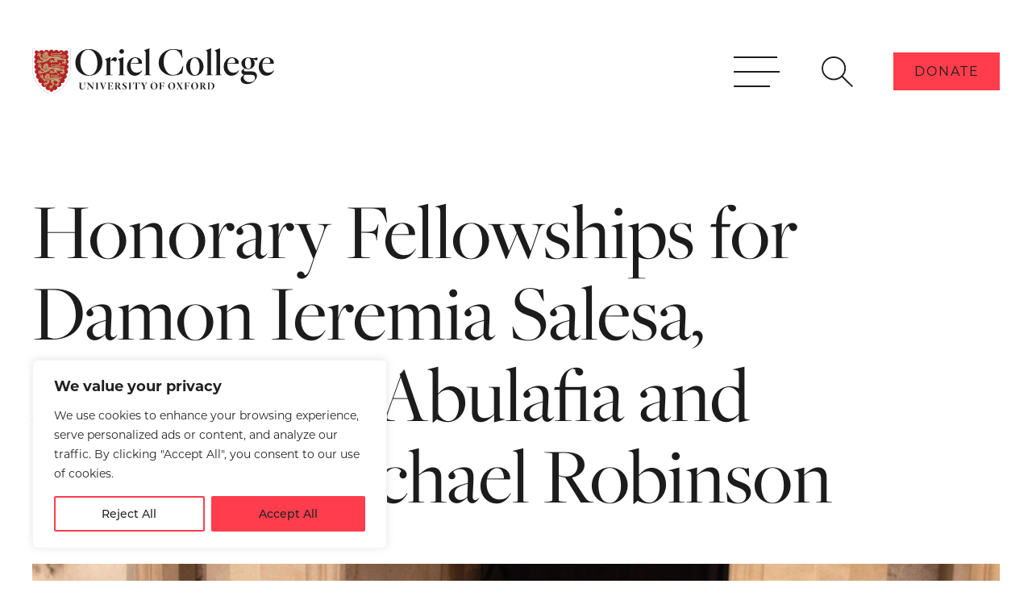

--- FILE ---
content_type: text/html; charset=UTF-8
request_url: https://www.oriel.ox.ac.uk/news/honorary-fellowships-for-damon-ieremia-salesa-anna-sapir-abulafia-and-howard-michael-robinson/
body_size: 27817
content:
<!DOCTYPE html>
<html lang="en-US" class="no-js">

<head>
   <meta charset="UTF-8">
   <meta http-equiv="X-UA-Compatible" content="IE=Edge">
   <meta name="viewport" content="width=device-width,initial-scale=1">

   <title>Honorary Fellowships for Damon Ieremia Salesa, Anna Sapir Abulafia and Howard Michael Robinson - Oriel College</title>

   <script>
            document.documentElement.className = 'js'
   </script>

   <link rel="stylesheet" href="https://use.typekit.net/eoh5kyt.css">
   <link rel="icon" type="image/png" href="https://www.oriel.ox.ac.uk/wp-content/themes/orieltheme/images/favicon.svg">
   <meta name='robots' content='index, follow, max-image-preview:large, max-snippet:-1, max-video-preview:-1' />
<link rel="canonical" href="https://www.alumni.oriel.ox.ac.uk/news/honorary-fellowships-for-damon-ieremia-salesa-anna-sapir-abulafia-and-howard-michael-robinson" />
	<!-- This site is optimized with the Yoast SEO plugin v26.6 - https://yoast.com/wordpress/plugins/seo/ -->
	<meta name="description" content="Honorary Fellowships for Damon Ieremia Salesa, Anna Sapir Abulafia and Howard Michael Robinson" />
	<link rel="canonical" href="https://www.oriel.ox.ac.uk/news/honorary-fellowships-for-damon-ieremia-salesa-anna-sapir-abulafia-and-howard-michael-robinson/" />
	<meta property="og:locale" content="en_US" />
	<meta property="og:type" content="article" />
	<meta property="og:title" content="Honorary Fellowships for Damon Ieremia Salesa, Anna Sapir Abulafia and Howard Michael Robinson - Oriel College" />
	<meta property="og:description" content="Honorary Fellowships for Damon Ieremia Salesa, Anna Sapir Abulafia and Howard Michael Robinson" />
	<meta property="og:url" content="https://www.oriel.ox.ac.uk/news/honorary-fellowships-for-damon-ieremia-salesa-anna-sapir-abulafia-and-howard-michael-robinson/" />
	<meta property="og:site_name" content="Oriel College" />
	<meta property="article:modified_time" content="2023-02-14T13:49:54+00:00" />
	<meta property="og:image" content="https://www.oriel.ox.ac.uk/wp-content/uploads/2023/02/2023-Honorary-Fellows-News-and-Events-Thumbnail-image-template_LANDSCAPE.jpg" />
	<meta property="og:image:width" content="570" />
	<meta property="og:image:height" content="350" />
	<meta property="og:image:type" content="image/jpeg" />
	<meta name="twitter:card" content="summary_large_image" />
	<meta name="twitter:label1" content="Est. reading time" />
	<meta name="twitter:data1" content="3 minutes" />
	<script type="application/ld+json" class="yoast-schema-graph">{"@context":"https://schema.org","@graph":[{"@type":"WebPage","@id":"https://www.oriel.ox.ac.uk/news/honorary-fellowships-for-damon-ieremia-salesa-anna-sapir-abulafia-and-howard-michael-robinson/","url":"https://www.oriel.ox.ac.uk/news/honorary-fellowships-for-damon-ieremia-salesa-anna-sapir-abulafia-and-howard-michael-robinson/","name":"Honorary Fellowships for Damon Ieremia Salesa, Anna Sapir Abulafia and Howard Michael Robinson - Oriel College","isPartOf":{"@id":"https://www.oriel.ox.ac.uk/#website"},"primaryImageOfPage":{"@id":"https://www.oriel.ox.ac.uk/news/honorary-fellowships-for-damon-ieremia-salesa-anna-sapir-abulafia-and-howard-michael-robinson/#primaryimage"},"image":{"@id":"https://www.oriel.ox.ac.uk/news/honorary-fellowships-for-damon-ieremia-salesa-anna-sapir-abulafia-and-howard-michael-robinson/#primaryimage"},"thumbnailUrl":"https://www.oriel.ox.ac.uk/wp-content/uploads/2023/02/2023-Honorary-Fellows-News-and-Events-Thumbnail-image-template_LANDSCAPE.jpg","datePublished":"2023-02-08T11:33:00+00:00","dateModified":"2023-02-14T13:49:54+00:00","description":"Honorary Fellowships for Damon Ieremia Salesa, Anna Sapir Abulafia and Howard Michael Robinson","breadcrumb":{"@id":"https://www.oriel.ox.ac.uk/news/honorary-fellowships-for-damon-ieremia-salesa-anna-sapir-abulafia-and-howard-michael-robinson/#breadcrumb"},"inLanguage":"en-US","potentialAction":[{"@type":"ReadAction","target":["https://www.oriel.ox.ac.uk/news/honorary-fellowships-for-damon-ieremia-salesa-anna-sapir-abulafia-and-howard-michael-robinson/"]}]},{"@type":"ImageObject","inLanguage":"en-US","@id":"https://www.oriel.ox.ac.uk/news/honorary-fellowships-for-damon-ieremia-salesa-anna-sapir-abulafia-and-howard-michael-robinson/#primaryimage","url":"https://www.oriel.ox.ac.uk/wp-content/uploads/2023/02/2023-Honorary-Fellows-News-and-Events-Thumbnail-image-template_LANDSCAPE.jpg","contentUrl":"https://www.oriel.ox.ac.uk/wp-content/uploads/2023/02/2023-Honorary-Fellows-News-and-Events-Thumbnail-image-template_LANDSCAPE.jpg","width":570,"height":350},{"@type":"BreadcrumbList","@id":"https://www.oriel.ox.ac.uk/news/honorary-fellowships-for-damon-ieremia-salesa-anna-sapir-abulafia-and-howard-michael-robinson/#breadcrumb","itemListElement":[{"@type":"ListItem","position":1,"name":"News","item":"https://www.oriel.ox.ac.uk/news/"},{"@type":"ListItem","position":2,"name":"Honorary Fellowships for Damon Ieremia Salesa, Anna Sapir Abulafia and Howard Michael Robinson"}]},{"@type":"WebSite","@id":"https://www.oriel.ox.ac.uk/#website","url":"https://www.oriel.ox.ac.uk/","name":"Oriel College","description":"","publisher":{"@id":"https://www.oriel.ox.ac.uk/#organization"},"potentialAction":[{"@type":"SearchAction","target":{"@type":"EntryPoint","urlTemplate":"https://www.oriel.ox.ac.uk/?s={search_term_string}"},"query-input":{"@type":"PropertyValueSpecification","valueRequired":true,"valueName":"search_term_string"}}],"inLanguage":"en-US"},{"@type":"Organization","@id":"https://www.oriel.ox.ac.uk/#organization","name":"Oriel College","url":"https://www.oriel.ox.ac.uk/","logo":{"@type":"ImageObject","inLanguage":"en-US","@id":"https://www.oriel.ox.ac.uk/#/schema/logo/image/","url":"https://www.oriel.ox.ac.uk/wp-content/uploads/2025/11/cropped-Oriel-site-favicon-3.png","contentUrl":"https://www.oriel.ox.ac.uk/wp-content/uploads/2025/11/cropped-Oriel-site-favicon-3.png","width":512,"height":512,"caption":"Oriel College"},"image":{"@id":"https://www.oriel.ox.ac.uk/#/schema/logo/image/"}}]}</script>
	<!-- / Yoast SEO plugin. -->


<link rel='dns-prefetch' href='//cdnjs.cloudflare.com' />
<link rel='dns-prefetch' href='//cdn.jsdelivr.net' />
<link rel='dns-prefetch' href='//player.vimeo.com' />
<link rel='dns-prefetch' href='//www.youtube.com' />
<link rel="alternate" title="oEmbed (JSON)" type="application/json+oembed" href="https://www.oriel.ox.ac.uk/wp-json/oembed/1.0/embed?url=https%3A%2F%2Fwww.oriel.ox.ac.uk%2Fnews%2Fhonorary-fellowships-for-damon-ieremia-salesa-anna-sapir-abulafia-and-howard-michael-robinson%2F" />
<link rel="alternate" title="oEmbed (XML)" type="text/xml+oembed" href="https://www.oriel.ox.ac.uk/wp-json/oembed/1.0/embed?url=https%3A%2F%2Fwww.oriel.ox.ac.uk%2Fnews%2Fhonorary-fellowships-for-damon-ieremia-salesa-anna-sapir-abulafia-and-howard-michael-robinson%2F&#038;format=xml" />
<style id='wp-img-auto-sizes-contain-inline-css' type='text/css'>
img:is([sizes=auto i],[sizes^="auto," i]){contain-intrinsic-size:3000px 1500px}
/*# sourceURL=wp-img-auto-sizes-contain-inline-css */
</style>
<link rel='stylesheet' id='formidable-css' href='https://www.oriel.ox.ac.uk/wp-content/plugins/formidable/css/formidableforms1.css?ver=1141619' type='text/css' media='all' />
<style id='wp-emoji-styles-inline-css' type='text/css'>

	img.wp-smiley, img.emoji {
		display: inline !important;
		border: none !important;
		box-shadow: none !important;
		height: 1em !important;
		width: 1em !important;
		margin: 0 0.07em !important;
		vertical-align: -0.1em !important;
		background: none !important;
		padding: 0 !important;
	}
/*# sourceURL=wp-emoji-styles-inline-css */
</style>
<style id='wp-block-library-inline-css' type='text/css'>
:root{--wp-block-synced-color:#7a00df;--wp-block-synced-color--rgb:122,0,223;--wp-bound-block-color:var(--wp-block-synced-color);--wp-editor-canvas-background:#ddd;--wp-admin-theme-color:#007cba;--wp-admin-theme-color--rgb:0,124,186;--wp-admin-theme-color-darker-10:#006ba1;--wp-admin-theme-color-darker-10--rgb:0,107,160.5;--wp-admin-theme-color-darker-20:#005a87;--wp-admin-theme-color-darker-20--rgb:0,90,135;--wp-admin-border-width-focus:2px}@media (min-resolution:192dpi){:root{--wp-admin-border-width-focus:1.5px}}.wp-element-button{cursor:pointer}:root .has-very-light-gray-background-color{background-color:#eee}:root .has-very-dark-gray-background-color{background-color:#313131}:root .has-very-light-gray-color{color:#eee}:root .has-very-dark-gray-color{color:#313131}:root .has-vivid-green-cyan-to-vivid-cyan-blue-gradient-background{background:linear-gradient(135deg,#00d084,#0693e3)}:root .has-purple-crush-gradient-background{background:linear-gradient(135deg,#34e2e4,#4721fb 50%,#ab1dfe)}:root .has-hazy-dawn-gradient-background{background:linear-gradient(135deg,#faaca8,#dad0ec)}:root .has-subdued-olive-gradient-background{background:linear-gradient(135deg,#fafae1,#67a671)}:root .has-atomic-cream-gradient-background{background:linear-gradient(135deg,#fdd79a,#004a59)}:root .has-nightshade-gradient-background{background:linear-gradient(135deg,#330968,#31cdcf)}:root .has-midnight-gradient-background{background:linear-gradient(135deg,#020381,#2874fc)}:root{--wp--preset--font-size--normal:16px;--wp--preset--font-size--huge:42px}.has-regular-font-size{font-size:1em}.has-larger-font-size{font-size:2.625em}.has-normal-font-size{font-size:var(--wp--preset--font-size--normal)}.has-huge-font-size{font-size:var(--wp--preset--font-size--huge)}.has-text-align-center{text-align:center}.has-text-align-left{text-align:left}.has-text-align-right{text-align:right}.has-fit-text{white-space:nowrap!important}#end-resizable-editor-section{display:none}.aligncenter{clear:both}.items-justified-left{justify-content:flex-start}.items-justified-center{justify-content:center}.items-justified-right{justify-content:flex-end}.items-justified-space-between{justify-content:space-between}.screen-reader-text{border:0;clip-path:inset(50%);height:1px;margin:-1px;overflow:hidden;padding:0;position:absolute;width:1px;word-wrap:normal!important}.screen-reader-text:focus{background-color:#ddd;clip-path:none;color:#444;display:block;font-size:1em;height:auto;left:5px;line-height:normal;padding:15px 23px 14px;text-decoration:none;top:5px;width:auto;z-index:100000}html :where(.has-border-color){border-style:solid}html :where([style*=border-top-color]){border-top-style:solid}html :where([style*=border-right-color]){border-right-style:solid}html :where([style*=border-bottom-color]){border-bottom-style:solid}html :where([style*=border-left-color]){border-left-style:solid}html :where([style*=border-width]){border-style:solid}html :where([style*=border-top-width]){border-top-style:solid}html :where([style*=border-right-width]){border-right-style:solid}html :where([style*=border-bottom-width]){border-bottom-style:solid}html :where([style*=border-left-width]){border-left-style:solid}html :where(img[class*=wp-image-]){height:auto;max-width:100%}:where(figure){margin:0 0 1em}html :where(.is-position-sticky){--wp-admin--admin-bar--position-offset:var(--wp-admin--admin-bar--height,0px)}@media screen and (max-width:600px){html :where(.is-position-sticky){--wp-admin--admin-bar--position-offset:0px}}

/*# sourceURL=wp-block-library-inline-css */
</style><style id='wp-block-image-inline-css' type='text/css'>
.wp-block-image>a,.wp-block-image>figure>a{display:inline-block}.wp-block-image img{box-sizing:border-box;height:auto;max-width:100%;vertical-align:bottom}@media not (prefers-reduced-motion){.wp-block-image img.hide{visibility:hidden}.wp-block-image img.show{animation:show-content-image .4s}}.wp-block-image[style*=border-radius] img,.wp-block-image[style*=border-radius]>a{border-radius:inherit}.wp-block-image.has-custom-border img{box-sizing:border-box}.wp-block-image.aligncenter{text-align:center}.wp-block-image.alignfull>a,.wp-block-image.alignwide>a{width:100%}.wp-block-image.alignfull img,.wp-block-image.alignwide img{height:auto;width:100%}.wp-block-image .aligncenter,.wp-block-image .alignleft,.wp-block-image .alignright,.wp-block-image.aligncenter,.wp-block-image.alignleft,.wp-block-image.alignright{display:table}.wp-block-image .aligncenter>figcaption,.wp-block-image .alignleft>figcaption,.wp-block-image .alignright>figcaption,.wp-block-image.aligncenter>figcaption,.wp-block-image.alignleft>figcaption,.wp-block-image.alignright>figcaption{caption-side:bottom;display:table-caption}.wp-block-image .alignleft{float:left;margin:.5em 1em .5em 0}.wp-block-image .alignright{float:right;margin:.5em 0 .5em 1em}.wp-block-image .aligncenter{margin-left:auto;margin-right:auto}.wp-block-image :where(figcaption){margin-bottom:1em;margin-top:.5em}.wp-block-image.is-style-circle-mask img{border-radius:9999px}@supports ((-webkit-mask-image:none) or (mask-image:none)) or (-webkit-mask-image:none){.wp-block-image.is-style-circle-mask img{border-radius:0;-webkit-mask-image:url('data:image/svg+xml;utf8,<svg viewBox="0 0 100 100" xmlns="http://www.w3.org/2000/svg"><circle cx="50" cy="50" r="50"/></svg>');mask-image:url('data:image/svg+xml;utf8,<svg viewBox="0 0 100 100" xmlns="http://www.w3.org/2000/svg"><circle cx="50" cy="50" r="50"/></svg>');mask-mode:alpha;-webkit-mask-position:center;mask-position:center;-webkit-mask-repeat:no-repeat;mask-repeat:no-repeat;-webkit-mask-size:contain;mask-size:contain}}:root :where(.wp-block-image.is-style-rounded img,.wp-block-image .is-style-rounded img){border-radius:9999px}.wp-block-image figure{margin:0}.wp-lightbox-container{display:flex;flex-direction:column;position:relative}.wp-lightbox-container img{cursor:zoom-in}.wp-lightbox-container img:hover+button{opacity:1}.wp-lightbox-container button{align-items:center;backdrop-filter:blur(16px) saturate(180%);background-color:#5a5a5a40;border:none;border-radius:4px;cursor:zoom-in;display:flex;height:20px;justify-content:center;opacity:0;padding:0;position:absolute;right:16px;text-align:center;top:16px;width:20px;z-index:100}@media not (prefers-reduced-motion){.wp-lightbox-container button{transition:opacity .2s ease}}.wp-lightbox-container button:focus-visible{outline:3px auto #5a5a5a40;outline:3px auto -webkit-focus-ring-color;outline-offset:3px}.wp-lightbox-container button:hover{cursor:pointer;opacity:1}.wp-lightbox-container button:focus{opacity:1}.wp-lightbox-container button:focus,.wp-lightbox-container button:hover,.wp-lightbox-container button:not(:hover):not(:active):not(.has-background){background-color:#5a5a5a40;border:none}.wp-lightbox-overlay{box-sizing:border-box;cursor:zoom-out;height:100vh;left:0;overflow:hidden;position:fixed;top:0;visibility:hidden;width:100%;z-index:100000}.wp-lightbox-overlay .close-button{align-items:center;cursor:pointer;display:flex;justify-content:center;min-height:40px;min-width:40px;padding:0;position:absolute;right:calc(env(safe-area-inset-right) + 16px);top:calc(env(safe-area-inset-top) + 16px);z-index:5000000}.wp-lightbox-overlay .close-button:focus,.wp-lightbox-overlay .close-button:hover,.wp-lightbox-overlay .close-button:not(:hover):not(:active):not(.has-background){background:none;border:none}.wp-lightbox-overlay .lightbox-image-container{height:var(--wp--lightbox-container-height);left:50%;overflow:hidden;position:absolute;top:50%;transform:translate(-50%,-50%);transform-origin:top left;width:var(--wp--lightbox-container-width);z-index:9999999999}.wp-lightbox-overlay .wp-block-image{align-items:center;box-sizing:border-box;display:flex;height:100%;justify-content:center;margin:0;position:relative;transform-origin:0 0;width:100%;z-index:3000000}.wp-lightbox-overlay .wp-block-image img{height:var(--wp--lightbox-image-height);min-height:var(--wp--lightbox-image-height);min-width:var(--wp--lightbox-image-width);width:var(--wp--lightbox-image-width)}.wp-lightbox-overlay .wp-block-image figcaption{display:none}.wp-lightbox-overlay button{background:none;border:none}.wp-lightbox-overlay .scrim{background-color:#fff;height:100%;opacity:.9;position:absolute;width:100%;z-index:2000000}.wp-lightbox-overlay.active{visibility:visible}@media not (prefers-reduced-motion){.wp-lightbox-overlay.active{animation:turn-on-visibility .25s both}.wp-lightbox-overlay.active img{animation:turn-on-visibility .35s both}.wp-lightbox-overlay.show-closing-animation:not(.active){animation:turn-off-visibility .35s both}.wp-lightbox-overlay.show-closing-animation:not(.active) img{animation:turn-off-visibility .25s both}.wp-lightbox-overlay.zoom.active{animation:none;opacity:1;visibility:visible}.wp-lightbox-overlay.zoom.active .lightbox-image-container{animation:lightbox-zoom-in .4s}.wp-lightbox-overlay.zoom.active .lightbox-image-container img{animation:none}.wp-lightbox-overlay.zoom.active .scrim{animation:turn-on-visibility .4s forwards}.wp-lightbox-overlay.zoom.show-closing-animation:not(.active){animation:none}.wp-lightbox-overlay.zoom.show-closing-animation:not(.active) .lightbox-image-container{animation:lightbox-zoom-out .4s}.wp-lightbox-overlay.zoom.show-closing-animation:not(.active) .lightbox-image-container img{animation:none}.wp-lightbox-overlay.zoom.show-closing-animation:not(.active) .scrim{animation:turn-off-visibility .4s forwards}}@keyframes show-content-image{0%{visibility:hidden}99%{visibility:hidden}to{visibility:visible}}@keyframes turn-on-visibility{0%{opacity:0}to{opacity:1}}@keyframes turn-off-visibility{0%{opacity:1;visibility:visible}99%{opacity:0;visibility:visible}to{opacity:0;visibility:hidden}}@keyframes lightbox-zoom-in{0%{transform:translate(calc((-100vw + var(--wp--lightbox-scrollbar-width))/2 + var(--wp--lightbox-initial-left-position)),calc(-50vh + var(--wp--lightbox-initial-top-position))) scale(var(--wp--lightbox-scale))}to{transform:translate(-50%,-50%) scale(1)}}@keyframes lightbox-zoom-out{0%{transform:translate(-50%,-50%) scale(1);visibility:visible}99%{visibility:visible}to{transform:translate(calc((-100vw + var(--wp--lightbox-scrollbar-width))/2 + var(--wp--lightbox-initial-left-position)),calc(-50vh + var(--wp--lightbox-initial-top-position))) scale(var(--wp--lightbox-scale));visibility:hidden}}
/*# sourceURL=https://www.oriel.ox.ac.uk/wp-includes/blocks/image/style.min.css */
</style>
<style id='wp-block-group-inline-css' type='text/css'>
.wp-block-group{box-sizing:border-box}:where(.wp-block-group.wp-block-group-is-layout-constrained){position:relative}
/*# sourceURL=https://www.oriel.ox.ac.uk/wp-includes/blocks/group/style.min.css */
</style>
<style id='wp-block-paragraph-inline-css' type='text/css'>
.is-small-text{font-size:.875em}.is-regular-text{font-size:1em}.is-large-text{font-size:2.25em}.is-larger-text{font-size:3em}.has-drop-cap:not(:focus):first-letter{float:left;font-size:8.4em;font-style:normal;font-weight:100;line-height:.68;margin:.05em .1em 0 0;text-transform:uppercase}body.rtl .has-drop-cap:not(:focus):first-letter{float:none;margin-left:.1em}p.has-drop-cap.has-background{overflow:hidden}:root :where(p.has-background){padding:1.25em 2.375em}:where(p.has-text-color:not(.has-link-color)) a{color:inherit}p.has-text-align-left[style*="writing-mode:vertical-lr"],p.has-text-align-right[style*="writing-mode:vertical-rl"]{rotate:180deg}
/*# sourceURL=https://www.oriel.ox.ac.uk/wp-includes/blocks/paragraph/style.min.css */
</style>
<style id='global-styles-inline-css' type='text/css'>
:root{--wp--preset--aspect-ratio--square: 1;--wp--preset--aspect-ratio--4-3: 4/3;--wp--preset--aspect-ratio--3-4: 3/4;--wp--preset--aspect-ratio--3-2: 3/2;--wp--preset--aspect-ratio--2-3: 2/3;--wp--preset--aspect-ratio--16-9: 16/9;--wp--preset--aspect-ratio--9-16: 9/16;--wp--preset--color--black: #2a2a2a;--wp--preset--color--cyan-bluish-gray: #abb8c3;--wp--preset--color--white: #ffffff;--wp--preset--color--pale-pink: #f78da7;--wp--preset--color--vivid-red: #cf2e2e;--wp--preset--color--luminous-vivid-orange: #ff6900;--wp--preset--color--luminous-vivid-amber: #fcb900;--wp--preset--color--light-green-cyan: #7bdcb5;--wp--preset--color--vivid-green-cyan: #00d084;--wp--preset--color--pale-cyan-blue: #8ed1fc;--wp--preset--color--vivid-cyan-blue: #0693e3;--wp--preset--color--vivid-purple: #9b51e0;--wp--preset--color--red: #FF3D4C;--wp--preset--color--blue: #647390;--wp--preset--color--green: #8CA399;--wp--preset--color--gold: #C4AA72;--wp--preset--color--gray: #727477;--wp--preset--gradient--vivid-cyan-blue-to-vivid-purple: linear-gradient(135deg,rgb(6,147,227) 0%,rgb(155,81,224) 100%);--wp--preset--gradient--light-green-cyan-to-vivid-green-cyan: linear-gradient(135deg,rgb(122,220,180) 0%,rgb(0,208,130) 100%);--wp--preset--gradient--luminous-vivid-amber-to-luminous-vivid-orange: linear-gradient(135deg,rgb(252,185,0) 0%,rgb(255,105,0) 100%);--wp--preset--gradient--luminous-vivid-orange-to-vivid-red: linear-gradient(135deg,rgb(255,105,0) 0%,rgb(207,46,46) 100%);--wp--preset--gradient--very-light-gray-to-cyan-bluish-gray: linear-gradient(135deg,rgb(238,238,238) 0%,rgb(169,184,195) 100%);--wp--preset--gradient--cool-to-warm-spectrum: linear-gradient(135deg,rgb(74,234,220) 0%,rgb(151,120,209) 20%,rgb(207,42,186) 40%,rgb(238,44,130) 60%,rgb(251,105,98) 80%,rgb(254,248,76) 100%);--wp--preset--gradient--blush-light-purple: linear-gradient(135deg,rgb(255,206,236) 0%,rgb(152,150,240) 100%);--wp--preset--gradient--blush-bordeaux: linear-gradient(135deg,rgb(254,205,165) 0%,rgb(254,45,45) 50%,rgb(107,0,62) 100%);--wp--preset--gradient--luminous-dusk: linear-gradient(135deg,rgb(255,203,112) 0%,rgb(199,81,192) 50%,rgb(65,88,208) 100%);--wp--preset--gradient--pale-ocean: linear-gradient(135deg,rgb(255,245,203) 0%,rgb(182,227,212) 50%,rgb(51,167,181) 100%);--wp--preset--gradient--electric-grass: linear-gradient(135deg,rgb(202,248,128) 0%,rgb(113,206,126) 100%);--wp--preset--gradient--midnight: linear-gradient(135deg,rgb(2,3,129) 0%,rgb(40,116,252) 100%);--wp--preset--font-size--small: 13px;--wp--preset--font-size--medium: 20px;--wp--preset--font-size--large: 36px;--wp--preset--font-size--x-large: 42px;--wp--preset--spacing--20: 0.44rem;--wp--preset--spacing--30: 0.67rem;--wp--preset--spacing--40: 1rem;--wp--preset--spacing--50: 1.5rem;--wp--preset--spacing--60: 2.25rem;--wp--preset--spacing--70: 3.38rem;--wp--preset--spacing--80: 5.06rem;--wp--preset--shadow--natural: 6px 6px 9px rgba(0, 0, 0, 0.2);--wp--preset--shadow--deep: 12px 12px 50px rgba(0, 0, 0, 0.4);--wp--preset--shadow--sharp: 6px 6px 0px rgba(0, 0, 0, 0.2);--wp--preset--shadow--outlined: 6px 6px 0px -3px rgb(255, 255, 255), 6px 6px rgb(0, 0, 0);--wp--preset--shadow--crisp: 6px 6px 0px rgb(0, 0, 0);}:where(.is-layout-flex){gap: 0.5em;}:where(.is-layout-grid){gap: 0.5em;}body .is-layout-flex{display: flex;}.is-layout-flex{flex-wrap: wrap;align-items: center;}.is-layout-flex > :is(*, div){margin: 0;}body .is-layout-grid{display: grid;}.is-layout-grid > :is(*, div){margin: 0;}:where(.wp-block-columns.is-layout-flex){gap: 2em;}:where(.wp-block-columns.is-layout-grid){gap: 2em;}:where(.wp-block-post-template.is-layout-flex){gap: 1.25em;}:where(.wp-block-post-template.is-layout-grid){gap: 1.25em;}.has-black-color{color: var(--wp--preset--color--black) !important;}.has-cyan-bluish-gray-color{color: var(--wp--preset--color--cyan-bluish-gray) !important;}.has-white-color{color: var(--wp--preset--color--white) !important;}.has-pale-pink-color{color: var(--wp--preset--color--pale-pink) !important;}.has-vivid-red-color{color: var(--wp--preset--color--vivid-red) !important;}.has-luminous-vivid-orange-color{color: var(--wp--preset--color--luminous-vivid-orange) !important;}.has-luminous-vivid-amber-color{color: var(--wp--preset--color--luminous-vivid-amber) !important;}.has-light-green-cyan-color{color: var(--wp--preset--color--light-green-cyan) !important;}.has-vivid-green-cyan-color{color: var(--wp--preset--color--vivid-green-cyan) !important;}.has-pale-cyan-blue-color{color: var(--wp--preset--color--pale-cyan-blue) !important;}.has-vivid-cyan-blue-color{color: var(--wp--preset--color--vivid-cyan-blue) !important;}.has-vivid-purple-color{color: var(--wp--preset--color--vivid-purple) !important;}.has-black-background-color{background-color: var(--wp--preset--color--black) !important;}.has-cyan-bluish-gray-background-color{background-color: var(--wp--preset--color--cyan-bluish-gray) !important;}.has-white-background-color{background-color: var(--wp--preset--color--white) !important;}.has-pale-pink-background-color{background-color: var(--wp--preset--color--pale-pink) !important;}.has-vivid-red-background-color{background-color: var(--wp--preset--color--vivid-red) !important;}.has-luminous-vivid-orange-background-color{background-color: var(--wp--preset--color--luminous-vivid-orange) !important;}.has-luminous-vivid-amber-background-color{background-color: var(--wp--preset--color--luminous-vivid-amber) !important;}.has-light-green-cyan-background-color{background-color: var(--wp--preset--color--light-green-cyan) !important;}.has-vivid-green-cyan-background-color{background-color: var(--wp--preset--color--vivid-green-cyan) !important;}.has-pale-cyan-blue-background-color{background-color: var(--wp--preset--color--pale-cyan-blue) !important;}.has-vivid-cyan-blue-background-color{background-color: var(--wp--preset--color--vivid-cyan-blue) !important;}.has-vivid-purple-background-color{background-color: var(--wp--preset--color--vivid-purple) !important;}.has-black-border-color{border-color: var(--wp--preset--color--black) !important;}.has-cyan-bluish-gray-border-color{border-color: var(--wp--preset--color--cyan-bluish-gray) !important;}.has-white-border-color{border-color: var(--wp--preset--color--white) !important;}.has-pale-pink-border-color{border-color: var(--wp--preset--color--pale-pink) !important;}.has-vivid-red-border-color{border-color: var(--wp--preset--color--vivid-red) !important;}.has-luminous-vivid-orange-border-color{border-color: var(--wp--preset--color--luminous-vivid-orange) !important;}.has-luminous-vivid-amber-border-color{border-color: var(--wp--preset--color--luminous-vivid-amber) !important;}.has-light-green-cyan-border-color{border-color: var(--wp--preset--color--light-green-cyan) !important;}.has-vivid-green-cyan-border-color{border-color: var(--wp--preset--color--vivid-green-cyan) !important;}.has-pale-cyan-blue-border-color{border-color: var(--wp--preset--color--pale-cyan-blue) !important;}.has-vivid-cyan-blue-border-color{border-color: var(--wp--preset--color--vivid-cyan-blue) !important;}.has-vivid-purple-border-color{border-color: var(--wp--preset--color--vivid-purple) !important;}.has-vivid-cyan-blue-to-vivid-purple-gradient-background{background: var(--wp--preset--gradient--vivid-cyan-blue-to-vivid-purple) !important;}.has-light-green-cyan-to-vivid-green-cyan-gradient-background{background: var(--wp--preset--gradient--light-green-cyan-to-vivid-green-cyan) !important;}.has-luminous-vivid-amber-to-luminous-vivid-orange-gradient-background{background: var(--wp--preset--gradient--luminous-vivid-amber-to-luminous-vivid-orange) !important;}.has-luminous-vivid-orange-to-vivid-red-gradient-background{background: var(--wp--preset--gradient--luminous-vivid-orange-to-vivid-red) !important;}.has-very-light-gray-to-cyan-bluish-gray-gradient-background{background: var(--wp--preset--gradient--very-light-gray-to-cyan-bluish-gray) !important;}.has-cool-to-warm-spectrum-gradient-background{background: var(--wp--preset--gradient--cool-to-warm-spectrum) !important;}.has-blush-light-purple-gradient-background{background: var(--wp--preset--gradient--blush-light-purple) !important;}.has-blush-bordeaux-gradient-background{background: var(--wp--preset--gradient--blush-bordeaux) !important;}.has-luminous-dusk-gradient-background{background: var(--wp--preset--gradient--luminous-dusk) !important;}.has-pale-ocean-gradient-background{background: var(--wp--preset--gradient--pale-ocean) !important;}.has-electric-grass-gradient-background{background: var(--wp--preset--gradient--electric-grass) !important;}.has-midnight-gradient-background{background: var(--wp--preset--gradient--midnight) !important;}.has-small-font-size{font-size: var(--wp--preset--font-size--small) !important;}.has-medium-font-size{font-size: var(--wp--preset--font-size--medium) !important;}.has-large-font-size{font-size: var(--wp--preset--font-size--large) !important;}.has-x-large-font-size{font-size: var(--wp--preset--font-size--x-large) !important;}
/*# sourceURL=global-styles-inline-css */
</style>

<style id='classic-theme-styles-inline-css' type='text/css'>
/*! This file is auto-generated */
.wp-block-button__link{color:#fff;background-color:#32373c;border-radius:9999px;box-shadow:none;text-decoration:none;padding:calc(.667em + 2px) calc(1.333em + 2px);font-size:1.125em}.wp-block-file__button{background:#32373c;color:#fff;text-decoration:none}
/*# sourceURL=/wp-includes/css/classic-themes.min.css */
</style>
<link rel='stylesheet' id='wp-components-css' href='https://www.oriel.ox.ac.uk/wp-includes/css/dist/components/style.min.css' type='text/css' media='all' />
<link rel='stylesheet' id='wp-preferences-css' href='https://www.oriel.ox.ac.uk/wp-includes/css/dist/preferences/style.min.css' type='text/css' media='all' />
<link rel='stylesheet' id='wp-block-editor-css' href='https://www.oriel.ox.ac.uk/wp-includes/css/dist/block-editor/style.min.css' type='text/css' media='all' />
<link rel='stylesheet' id='popup-maker-block-library-style-css' href='https://www.oriel.ox.ac.uk/wp-content/plugins/popup-maker/dist/packages/block-library-style.css?ver=dbea705cfafe089d65f1' type='text/css' media='all' />
<link rel='stylesheet' id='filter-datepicker-b08bbd09e8-css' href='https://www.oriel.ox.ac.uk/wp-content/plugins/ymc-smart-filter/includes/assets/css/datepicker.css?ver=2.9.71' type='text/css' media='all' />
<link rel='stylesheet' id='filter-grids-b08bbd09e8-css' href='https://www.oriel.ox.ac.uk/wp-content/plugins/ymc-smart-filter/includes/assets/css/style.css?ver=2.9.71' type='text/css' media='all' />
<link rel='stylesheet' id='oneltd-core-style-css' href='https://www.oriel.ox.ac.uk/wp-content/themes/orieltheme/style.css?ver=2025-06-27-13:53:47' type='text/css' media='all' />
<link rel='stylesheet' id='tiny-slider-css' href='https://cdnjs.cloudflare.com/ajax/libs/tiny-slider/2.9.2/tiny-slider.css' type='text/css' media='all' />
<link rel='stylesheet' id='select2-css' href='https://cdn.jsdelivr.net/npm/select2@4.1.0-rc.0/dist/css/select2.min.css' type='text/css' media='all' />
<link rel='stylesheet' id='jquery-ui-css' href='https:////cdnjs.cloudflare.com/ajax/libs/jqueryui/1.12.1/jquery-ui.min.css?ver=6.9' type='text/css' media='all' />
<script type="text/javascript" src="//cdnjs.cloudflare.com/ajax/libs/jquery/3.6.0/jquery.min.js" id="jquery-js"></script>
<script type="text/javascript" id="cookie-law-info-js-extra">
/* <![CDATA[ */
var _ckyConfig = {"_ipData":[],"_assetsURL":"https://www.oriel.ox.ac.uk/wp-content/plugins/cookie-law-info/lite/frontend/images/","_publicURL":"https://www.oriel.ox.ac.uk","_expiry":"365","_categories":[{"name":"Necessary","slug":"necessary","isNecessary":true,"ccpaDoNotSell":true,"cookies":[],"active":true,"defaultConsent":{"gdpr":true,"ccpa":true}},{"name":"Functional","slug":"functional","isNecessary":false,"ccpaDoNotSell":true,"cookies":[],"active":true,"defaultConsent":{"gdpr":false,"ccpa":false}},{"name":"Analytics","slug":"analytics","isNecessary":false,"ccpaDoNotSell":true,"cookies":[],"active":true,"defaultConsent":{"gdpr":false,"ccpa":false}},{"name":"Performance","slug":"performance","isNecessary":false,"ccpaDoNotSell":true,"cookies":[],"active":true,"defaultConsent":{"gdpr":false,"ccpa":false}},{"name":"Advertisement","slug":"advertisement","isNecessary":false,"ccpaDoNotSell":true,"cookies":[],"active":true,"defaultConsent":{"gdpr":false,"ccpa":false}}],"_activeLaw":"gdpr","_rootDomain":"","_block":"1","_showBanner":"1","_bannerConfig":{"settings":{"type":"box","preferenceCenterType":"popup","position":"bottom-left","applicableLaw":"gdpr"},"behaviours":{"reloadBannerOnAccept":false,"loadAnalyticsByDefault":false,"animations":{"onLoad":"animate","onHide":"sticky"}},"config":{"revisitConsent":{"status":false,"tag":"revisit-consent","position":"bottom-left","meta":{"url":"#"},"styles":{"background-color":"#0056A7"},"elements":{"title":{"type":"text","tag":"revisit-consent-title","status":true,"styles":{"color":"#0056a7"}}}},"preferenceCenter":{"toggle":{"status":true,"tag":"detail-category-toggle","type":"toggle","states":{"active":{"styles":{"background-color":"#1863DC"}},"inactive":{"styles":{"background-color":"#D0D5D2"}}}}},"categoryPreview":{"status":false,"toggle":{"status":true,"tag":"detail-category-preview-toggle","type":"toggle","states":{"active":{"styles":{"background-color":"#1863DC"}},"inactive":{"styles":{"background-color":"#D0D5D2"}}}}},"videoPlaceholder":{"status":true,"styles":{"background-color":"#000000","border-color":"#000000","color":"#ffffff"}},"readMore":{"status":false,"tag":"readmore-button","type":"link","meta":{"noFollow":true,"newTab":true},"styles":{"color":"#1863DC","background-color":"transparent","border-color":"transparent"}},"showMore":{"status":true,"tag":"show-desc-button","type":"button","styles":{"color":"#1863DC"}},"showLess":{"status":true,"tag":"hide-desc-button","type":"button","styles":{"color":"#1863DC"}},"alwaysActive":{"status":true,"tag":"always-active","styles":{"color":"#008000"}},"manualLinks":{"status":true,"tag":"manual-links","type":"link","styles":{"color":"#1863DC"}},"auditTable":{"status":true},"optOption":{"status":true,"toggle":{"status":true,"tag":"optout-option-toggle","type":"toggle","states":{"active":{"styles":{"background-color":"#1863dc"}},"inactive":{"styles":{"background-color":"#FFFFFF"}}}}}}},"_version":"3.3.8","_logConsent":"1","_tags":[{"tag":"accept-button","styles":{"color":"#212121","background-color":"#FF3D4C","border-color":"#FF3D4C"}},{"tag":"reject-button","styles":{"color":"#212121","background-color":"transparent","border-color":"#FF3D4C"}},{"tag":"settings-button","styles":{"color":"#1863DC","background-color":"transparent","border-color":"#1863DC"}},{"tag":"readmore-button","styles":{"color":"#1863DC","background-color":"transparent","border-color":"transparent"}},{"tag":"donotsell-button","styles":{"color":"#1863DC","background-color":"transparent","border-color":"transparent"}},{"tag":"show-desc-button","styles":{"color":"#1863DC"}},{"tag":"hide-desc-button","styles":{"color":"#1863DC"}},{"tag":"cky-always-active","styles":[]},{"tag":"cky-link","styles":[]},{"tag":"accept-button","styles":{"color":"#212121","background-color":"#FF3D4C","border-color":"#FF3D4C"}},{"tag":"revisit-consent","styles":{"background-color":"#0056A7"}}],"_shortCodes":[{"key":"cky_readmore","content":"\u003Ca href=\"#\" class=\"cky-policy\" aria-label=\"Cookie Policy\" target=\"_blank\" rel=\"noopener\" data-cky-tag=\"readmore-button\"\u003ECookie Policy\u003C/a\u003E","tag":"readmore-button","status":false,"attributes":{"rel":"nofollow","target":"_blank"}},{"key":"cky_show_desc","content":"\u003Cbutton class=\"cky-show-desc-btn\" data-cky-tag=\"show-desc-button\" aria-label=\"Show more\"\u003EShow more\u003C/button\u003E","tag":"show-desc-button","status":true,"attributes":[]},{"key":"cky_hide_desc","content":"\u003Cbutton class=\"cky-show-desc-btn\" data-cky-tag=\"hide-desc-button\" aria-label=\"Show less\"\u003EShow less\u003C/button\u003E","tag":"hide-desc-button","status":true,"attributes":[]},{"key":"cky_optout_show_desc","content":"[cky_optout_show_desc]","tag":"optout-show-desc-button","status":true,"attributes":[]},{"key":"cky_optout_hide_desc","content":"[cky_optout_hide_desc]","tag":"optout-hide-desc-button","status":true,"attributes":[]},{"key":"cky_category_toggle_label","content":"[cky_{{status}}_category_label] [cky_preference_{{category_slug}}_title]","tag":"","status":true,"attributes":[]},{"key":"cky_enable_category_label","content":"Enable","tag":"","status":true,"attributes":[]},{"key":"cky_disable_category_label","content":"Disable","tag":"","status":true,"attributes":[]},{"key":"cky_video_placeholder","content":"\u003Cdiv class=\"video-placeholder-normal\" data-cky-tag=\"video-placeholder\" id=\"[UNIQUEID]\"\u003E\u003Cp class=\"video-placeholder-text-normal\" data-cky-tag=\"placeholder-title\"\u003EPlease accept cookies to access this content\u003C/p\u003E\u003C/div\u003E","tag":"","status":true,"attributes":[]},{"key":"cky_enable_optout_label","content":"Enable","tag":"","status":true,"attributes":[]},{"key":"cky_disable_optout_label","content":"Disable","tag":"","status":true,"attributes":[]},{"key":"cky_optout_toggle_label","content":"[cky_{{status}}_optout_label] [cky_optout_option_title]","tag":"","status":true,"attributes":[]},{"key":"cky_optout_option_title","content":"Do Not Sell or Share My Personal Information","tag":"","status":true,"attributes":[]},{"key":"cky_optout_close_label","content":"Close","tag":"","status":true,"attributes":[]},{"key":"cky_preference_close_label","content":"Close","tag":"","status":true,"attributes":[]}],"_rtl":"","_language":"en","_providersToBlock":[]};
var _ckyStyles = {"css":".cky-overlay{background: #000000; opacity: 0.4; position: fixed; top: 0; left: 0; width: 100%; height: 100%; z-index: 99999999;}.cky-hide{display: none;}.cky-btn-revisit-wrapper{display: flex; align-items: center; justify-content: center; background: #0056a7; width: 45px; height: 45px; border-radius: 50%; position: fixed; z-index: 999999; cursor: pointer;}.cky-revisit-bottom-left{bottom: 15px; left: 15px;}.cky-revisit-bottom-right{bottom: 15px; right: 15px;}.cky-btn-revisit-wrapper .cky-btn-revisit{display: flex; align-items: center; justify-content: center; background: none; border: none; cursor: pointer; position: relative; margin: 0; padding: 0;}.cky-btn-revisit-wrapper .cky-btn-revisit img{max-width: fit-content; margin: 0; height: 30px; width: 30px;}.cky-revisit-bottom-left:hover::before{content: attr(data-tooltip); position: absolute; background: #4e4b66; color: #ffffff; left: calc(100% + 7px); font-size: 12px; line-height: 16px; width: max-content; padding: 4px 8px; border-radius: 4px;}.cky-revisit-bottom-left:hover::after{position: absolute; content: \"\"; border: 5px solid transparent; left: calc(100% + 2px); border-left-width: 0; border-right-color: #4e4b66;}.cky-revisit-bottom-right:hover::before{content: attr(data-tooltip); position: absolute; background: #4e4b66; color: #ffffff; right: calc(100% + 7px); font-size: 12px; line-height: 16px; width: max-content; padding: 4px 8px; border-radius: 4px;}.cky-revisit-bottom-right:hover::after{position: absolute; content: \"\"; border: 5px solid transparent; right: calc(100% + 2px); border-right-width: 0; border-left-color: #4e4b66;}.cky-revisit-hide{display: none;}.cky-consent-container{position: fixed; width: 440px; box-sizing: border-box; z-index: 9999999; border-radius: 6px;}.cky-consent-container .cky-consent-bar{background: #ffffff; border: 1px solid; padding: 20px 26px; box-shadow: 0 -1px 10px 0 #acabab4d; border-radius: 6px;}.cky-box-bottom-left{bottom: 40px; left: 40px;}.cky-box-bottom-right{bottom: 40px; right: 40px;}.cky-box-top-left{top: 40px; left: 40px;}.cky-box-top-right{top: 40px; right: 40px;}.cky-custom-brand-logo-wrapper .cky-custom-brand-logo{width: 100px; height: auto; margin: 0 0 12px 0;}.cky-notice .cky-title{color: #212121; font-weight: 700; font-size: 18px; line-height: 24px; margin: 0 0 12px 0;}.cky-notice-des *,.cky-preference-content-wrapper *,.cky-accordion-header-des *,.cky-gpc-wrapper .cky-gpc-desc *{font-size: 14px;}.cky-notice-des{color: #212121; font-size: 14px; line-height: 24px; font-weight: 400;}.cky-notice-des img{height: 25px; width: 25px;}.cky-consent-bar .cky-notice-des p,.cky-gpc-wrapper .cky-gpc-desc p,.cky-preference-body-wrapper .cky-preference-content-wrapper p,.cky-accordion-header-wrapper .cky-accordion-header-des p,.cky-cookie-des-table li div:last-child p{color: inherit; margin-top: 0; overflow-wrap: break-word;}.cky-notice-des P:last-child,.cky-preference-content-wrapper p:last-child,.cky-cookie-des-table li div:last-child p:last-child,.cky-gpc-wrapper .cky-gpc-desc p:last-child{margin-bottom: 0;}.cky-notice-des a.cky-policy,.cky-notice-des button.cky-policy{font-size: 14px; color: #1863dc; white-space: nowrap; cursor: pointer; background: transparent; border: 1px solid; text-decoration: underline;}.cky-notice-des button.cky-policy{padding: 0;}.cky-notice-des a.cky-policy:focus-visible,.cky-notice-des button.cky-policy:focus-visible,.cky-preference-content-wrapper .cky-show-desc-btn:focus-visible,.cky-accordion-header .cky-accordion-btn:focus-visible,.cky-preference-header .cky-btn-close:focus-visible,.cky-switch input[type=\"checkbox\"]:focus-visible,.cky-footer-wrapper a:focus-visible,.cky-btn:focus-visible{outline: 2px solid #1863dc; outline-offset: 2px;}.cky-btn:focus:not(:focus-visible),.cky-accordion-header .cky-accordion-btn:focus:not(:focus-visible),.cky-preference-content-wrapper .cky-show-desc-btn:focus:not(:focus-visible),.cky-btn-revisit-wrapper .cky-btn-revisit:focus:not(:focus-visible),.cky-preference-header .cky-btn-close:focus:not(:focus-visible),.cky-consent-bar .cky-banner-btn-close:focus:not(:focus-visible){outline: 0;}button.cky-show-desc-btn:not(:hover):not(:active){color: #1863dc; background: transparent;}button.cky-accordion-btn:not(:hover):not(:active),button.cky-banner-btn-close:not(:hover):not(:active),button.cky-btn-revisit:not(:hover):not(:active),button.cky-btn-close:not(:hover):not(:active){background: transparent;}.cky-consent-bar button:hover,.cky-modal.cky-modal-open button:hover,.cky-consent-bar button:focus,.cky-modal.cky-modal-open button:focus{text-decoration: none;}.cky-notice-btn-wrapper{display: flex; justify-content: flex-start; align-items: center; flex-wrap: wrap; margin-top: 16px;}.cky-notice-btn-wrapper .cky-btn{text-shadow: none; box-shadow: none;}.cky-btn{flex: auto; max-width: 100%; font-size: 14px; font-family: inherit; line-height: 24px; padding: 8px; font-weight: 500; margin: 0 8px 0 0; border-radius: 2px; cursor: pointer; text-align: center; text-transform: none; min-height: 0;}.cky-btn:hover{opacity: 0.8;}.cky-btn-customize{color: #1863dc; background: transparent; border: 2px solid #1863dc;}.cky-btn-reject{color: #1863dc; background: transparent; border: 2px solid #1863dc;}.cky-btn-accept{background: #1863dc; color: #ffffff; border: 2px solid #1863dc;}.cky-btn:last-child{margin-right: 0;}@media (max-width: 576px){.cky-box-bottom-left{bottom: 0; left: 0;}.cky-box-bottom-right{bottom: 0; right: 0;}.cky-box-top-left{top: 0; left: 0;}.cky-box-top-right{top: 0; right: 0;}}@media (max-width: 440px){.cky-box-bottom-left, .cky-box-bottom-right, .cky-box-top-left, .cky-box-top-right{width: 100%; max-width: 100%;}.cky-consent-container .cky-consent-bar{padding: 20px 0;}.cky-custom-brand-logo-wrapper, .cky-notice .cky-title, .cky-notice-des, .cky-notice-btn-wrapper{padding: 0 24px;}.cky-notice-des{max-height: 40vh; overflow-y: scroll;}.cky-notice-btn-wrapper{flex-direction: column; margin-top: 0;}.cky-btn{width: 100%; margin: 10px 0 0 0;}.cky-notice-btn-wrapper .cky-btn-customize{order: 2;}.cky-notice-btn-wrapper .cky-btn-reject{order: 3;}.cky-notice-btn-wrapper .cky-btn-accept{order: 1; margin-top: 16px;}}@media (max-width: 352px){.cky-notice .cky-title{font-size: 16px;}.cky-notice-des *{font-size: 12px;}.cky-notice-des, .cky-btn{font-size: 12px;}}.cky-modal.cky-modal-open{display: flex; visibility: visible; -webkit-transform: translate(-50%, -50%); -moz-transform: translate(-50%, -50%); -ms-transform: translate(-50%, -50%); -o-transform: translate(-50%, -50%); transform: translate(-50%, -50%); top: 50%; left: 50%; transition: all 1s ease;}.cky-modal{box-shadow: 0 32px 68px rgba(0, 0, 0, 0.3); margin: 0 auto; position: fixed; max-width: 100%; background: #ffffff; top: 50%; box-sizing: border-box; border-radius: 6px; z-index: 999999999; color: #212121; -webkit-transform: translate(-50%, 100%); -moz-transform: translate(-50%, 100%); -ms-transform: translate(-50%, 100%); -o-transform: translate(-50%, 100%); transform: translate(-50%, 100%); visibility: hidden; transition: all 0s ease;}.cky-preference-center{max-height: 79vh; overflow: hidden; width: 845px; overflow: hidden; flex: 1 1 0; display: flex; flex-direction: column; border-radius: 6px;}.cky-preference-header{display: flex; align-items: center; justify-content: space-between; padding: 22px 24px; border-bottom: 1px solid;}.cky-preference-header .cky-preference-title{font-size: 18px; font-weight: 700; line-height: 24px;}.cky-preference-header .cky-btn-close{margin: 0; cursor: pointer; vertical-align: middle; padding: 0; background: none; border: none; width: auto; height: auto; min-height: 0; line-height: 0; text-shadow: none; box-shadow: none;}.cky-preference-header .cky-btn-close img{margin: 0; height: 10px; width: 10px;}.cky-preference-body-wrapper{padding: 0 24px; flex: 1; overflow: auto; box-sizing: border-box;}.cky-preference-content-wrapper,.cky-gpc-wrapper .cky-gpc-desc{font-size: 14px; line-height: 24px; font-weight: 400; padding: 12px 0;}.cky-preference-content-wrapper{border-bottom: 1px solid;}.cky-preference-content-wrapper img{height: 25px; width: 25px;}.cky-preference-content-wrapper .cky-show-desc-btn{font-size: 14px; font-family: inherit; color: #1863dc; text-decoration: none; line-height: 24px; padding: 0; margin: 0; white-space: nowrap; cursor: pointer; background: transparent; border-color: transparent; text-transform: none; min-height: 0; text-shadow: none; box-shadow: none;}.cky-accordion-wrapper{margin-bottom: 10px;}.cky-accordion{border-bottom: 1px solid;}.cky-accordion:last-child{border-bottom: none;}.cky-accordion .cky-accordion-item{display: flex; margin-top: 10px;}.cky-accordion .cky-accordion-body{display: none;}.cky-accordion.cky-accordion-active .cky-accordion-body{display: block; padding: 0 22px; margin-bottom: 16px;}.cky-accordion-header-wrapper{cursor: pointer; width: 100%;}.cky-accordion-item .cky-accordion-header{display: flex; justify-content: space-between; align-items: center;}.cky-accordion-header .cky-accordion-btn{font-size: 16px; font-family: inherit; color: #212121; line-height: 24px; background: none; border: none; font-weight: 700; padding: 0; margin: 0; cursor: pointer; text-transform: none; min-height: 0; text-shadow: none; box-shadow: none;}.cky-accordion-header .cky-always-active{color: #008000; font-weight: 600; line-height: 24px; font-size: 14px;}.cky-accordion-header-des{font-size: 14px; line-height: 24px; margin: 10px 0 16px 0;}.cky-accordion-chevron{margin-right: 22px; position: relative; cursor: pointer;}.cky-accordion-chevron-hide{display: none;}.cky-accordion .cky-accordion-chevron i::before{content: \"\"; position: absolute; border-right: 1.4px solid; border-bottom: 1.4px solid; border-color: inherit; height: 6px; width: 6px; -webkit-transform: rotate(-45deg); -moz-transform: rotate(-45deg); -ms-transform: rotate(-45deg); -o-transform: rotate(-45deg); transform: rotate(-45deg); transition: all 0.2s ease-in-out; top: 8px;}.cky-accordion.cky-accordion-active .cky-accordion-chevron i::before{-webkit-transform: rotate(45deg); -moz-transform: rotate(45deg); -ms-transform: rotate(45deg); -o-transform: rotate(45deg); transform: rotate(45deg);}.cky-audit-table{background: #f4f4f4; border-radius: 6px;}.cky-audit-table .cky-empty-cookies-text{color: inherit; font-size: 12px; line-height: 24px; margin: 0; padding: 10px;}.cky-audit-table .cky-cookie-des-table{font-size: 12px; line-height: 24px; font-weight: normal; padding: 15px 10px; border-bottom: 1px solid; border-bottom-color: inherit; margin: 0;}.cky-audit-table .cky-cookie-des-table:last-child{border-bottom: none;}.cky-audit-table .cky-cookie-des-table li{list-style-type: none; display: flex; padding: 3px 0;}.cky-audit-table .cky-cookie-des-table li:first-child{padding-top: 0;}.cky-cookie-des-table li div:first-child{width: 100px; font-weight: 600; word-break: break-word; word-wrap: break-word;}.cky-cookie-des-table li div:last-child{flex: 1; word-break: break-word; word-wrap: break-word; margin-left: 8px;}.cky-footer-shadow{display: block; width: 100%; height: 40px; background: linear-gradient(180deg, rgba(255, 255, 255, 0) 0%, #ffffff 100%); position: absolute; bottom: calc(100% - 1px);}.cky-footer-wrapper{position: relative;}.cky-prefrence-btn-wrapper{display: flex; flex-wrap: wrap; align-items: center; justify-content: center; padding: 22px 24px; border-top: 1px solid;}.cky-prefrence-btn-wrapper .cky-btn{flex: auto; max-width: 100%; text-shadow: none; box-shadow: none;}.cky-btn-preferences{color: #1863dc; background: transparent; border: 2px solid #1863dc;}.cky-preference-header,.cky-preference-body-wrapper,.cky-preference-content-wrapper,.cky-accordion-wrapper,.cky-accordion,.cky-accordion-wrapper,.cky-footer-wrapper,.cky-prefrence-btn-wrapper{border-color: inherit;}@media (max-width: 845px){.cky-modal{max-width: calc(100% - 16px);}}@media (max-width: 576px){.cky-modal{max-width: 100%;}.cky-preference-center{max-height: 100vh;}.cky-prefrence-btn-wrapper{flex-direction: column;}.cky-accordion.cky-accordion-active .cky-accordion-body{padding-right: 0;}.cky-prefrence-btn-wrapper .cky-btn{width: 100%; margin: 10px 0 0 0;}.cky-prefrence-btn-wrapper .cky-btn-reject{order: 3;}.cky-prefrence-btn-wrapper .cky-btn-accept{order: 1; margin-top: 0;}.cky-prefrence-btn-wrapper .cky-btn-preferences{order: 2;}}@media (max-width: 425px){.cky-accordion-chevron{margin-right: 15px;}.cky-notice-btn-wrapper{margin-top: 0;}.cky-accordion.cky-accordion-active .cky-accordion-body{padding: 0 15px;}}@media (max-width: 352px){.cky-preference-header .cky-preference-title{font-size: 16px;}.cky-preference-header{padding: 16px 24px;}.cky-preference-content-wrapper *, .cky-accordion-header-des *{font-size: 12px;}.cky-preference-content-wrapper, .cky-preference-content-wrapper .cky-show-more, .cky-accordion-header .cky-always-active, .cky-accordion-header-des, .cky-preference-content-wrapper .cky-show-desc-btn, .cky-notice-des a.cky-policy{font-size: 12px;}.cky-accordion-header .cky-accordion-btn{font-size: 14px;}}.cky-switch{display: flex;}.cky-switch input[type=\"checkbox\"]{position: relative; width: 44px; height: 24px; margin: 0; background: #d0d5d2; -webkit-appearance: none; border-radius: 50px; cursor: pointer; outline: 0; border: none; top: 0;}.cky-switch input[type=\"checkbox\"]:checked{background: #1863dc;}.cky-switch input[type=\"checkbox\"]:before{position: absolute; content: \"\"; height: 20px; width: 20px; left: 2px; bottom: 2px; border-radius: 50%; background-color: white; -webkit-transition: 0.4s; transition: 0.4s; margin: 0;}.cky-switch input[type=\"checkbox\"]:after{display: none;}.cky-switch input[type=\"checkbox\"]:checked:before{-webkit-transform: translateX(20px); -ms-transform: translateX(20px); transform: translateX(20px);}@media (max-width: 425px){.cky-switch input[type=\"checkbox\"]{width: 38px; height: 21px;}.cky-switch input[type=\"checkbox\"]:before{height: 17px; width: 17px;}.cky-switch input[type=\"checkbox\"]:checked:before{-webkit-transform: translateX(17px); -ms-transform: translateX(17px); transform: translateX(17px);}}.cky-consent-bar .cky-banner-btn-close{position: absolute; right: 9px; top: 5px; background: none; border: none; cursor: pointer; padding: 0; margin: 0; min-height: 0; line-height: 0; height: auto; width: auto; text-shadow: none; box-shadow: none;}.cky-consent-bar .cky-banner-btn-close img{height: 9px; width: 9px; margin: 0;}.cky-notice-group{font-size: 14px; line-height: 24px; font-weight: 400; color: #212121;}.cky-notice-btn-wrapper .cky-btn-do-not-sell{font-size: 14px; line-height: 24px; padding: 6px 0; margin: 0; font-weight: 500; background: none; border-radius: 2px; border: none; cursor: pointer; text-align: left; color: #1863dc; background: transparent; border-color: transparent; box-shadow: none; text-shadow: none;}.cky-consent-bar .cky-banner-btn-close:focus-visible,.cky-notice-btn-wrapper .cky-btn-do-not-sell:focus-visible,.cky-opt-out-btn-wrapper .cky-btn:focus-visible,.cky-opt-out-checkbox-wrapper input[type=\"checkbox\"].cky-opt-out-checkbox:focus-visible{outline: 2px solid #1863dc; outline-offset: 2px;}@media (max-width: 440px){.cky-consent-container{width: 100%;}}@media (max-width: 352px){.cky-notice-des a.cky-policy, .cky-notice-btn-wrapper .cky-btn-do-not-sell{font-size: 12px;}}.cky-opt-out-wrapper{padding: 12px 0;}.cky-opt-out-wrapper .cky-opt-out-checkbox-wrapper{display: flex; align-items: center;}.cky-opt-out-checkbox-wrapper .cky-opt-out-checkbox-label{font-size: 16px; font-weight: 700; line-height: 24px; margin: 0 0 0 12px; cursor: pointer;}.cky-opt-out-checkbox-wrapper input[type=\"checkbox\"].cky-opt-out-checkbox{background-color: #ffffff; border: 1px solid black; width: 20px; height: 18.5px; margin: 0; -webkit-appearance: none; position: relative; display: flex; align-items: center; justify-content: center; border-radius: 2px; cursor: pointer;}.cky-opt-out-checkbox-wrapper input[type=\"checkbox\"].cky-opt-out-checkbox:checked{background-color: #1863dc; border: none;}.cky-opt-out-checkbox-wrapper input[type=\"checkbox\"].cky-opt-out-checkbox:checked::after{left: 6px; bottom: 4px; width: 7px; height: 13px; border: solid #ffffff; border-width: 0 3px 3px 0; border-radius: 2px; -webkit-transform: rotate(45deg); -ms-transform: rotate(45deg); transform: rotate(45deg); content: \"\"; position: absolute; box-sizing: border-box;}.cky-opt-out-checkbox-wrapper.cky-disabled .cky-opt-out-checkbox-label,.cky-opt-out-checkbox-wrapper.cky-disabled input[type=\"checkbox\"].cky-opt-out-checkbox{cursor: no-drop;}.cky-gpc-wrapper{margin: 0 0 0 32px;}.cky-footer-wrapper .cky-opt-out-btn-wrapper{display: flex; flex-wrap: wrap; align-items: center; justify-content: center; padding: 22px 24px;}.cky-opt-out-btn-wrapper .cky-btn{flex: auto; max-width: 100%; text-shadow: none; box-shadow: none;}.cky-opt-out-btn-wrapper .cky-btn-cancel{border: 1px solid #dedfe0; background: transparent; color: #858585;}.cky-opt-out-btn-wrapper .cky-btn-confirm{background: #1863dc; color: #ffffff; border: 1px solid #1863dc;}@media (max-width: 352px){.cky-opt-out-checkbox-wrapper .cky-opt-out-checkbox-label{font-size: 14px;}.cky-gpc-wrapper .cky-gpc-desc, .cky-gpc-wrapper .cky-gpc-desc *{font-size: 12px;}.cky-opt-out-checkbox-wrapper input[type=\"checkbox\"].cky-opt-out-checkbox{width: 16px; height: 16px;}.cky-opt-out-checkbox-wrapper input[type=\"checkbox\"].cky-opt-out-checkbox:checked::after{left: 5px; bottom: 4px; width: 3px; height: 9px;}.cky-gpc-wrapper{margin: 0 0 0 28px;}}.video-placeholder-youtube{background-size: 100% 100%; background-position: center; background-repeat: no-repeat; background-color: #b2b0b059; position: relative; display: flex; align-items: center; justify-content: center; max-width: 100%;}.video-placeholder-text-youtube{text-align: center; align-items: center; padding: 10px 16px; background-color: #000000cc; color: #ffffff; border: 1px solid; border-radius: 2px; cursor: pointer;}.video-placeholder-normal{background-image: url(\"/wp-content/plugins/cookie-law-info/lite/frontend/images/placeholder.svg\"); background-size: 80px; background-position: center; background-repeat: no-repeat; background-color: #b2b0b059; position: relative; display: flex; align-items: flex-end; justify-content: center; max-width: 100%;}.video-placeholder-text-normal{align-items: center; padding: 10px 16px; text-align: center; border: 1px solid; border-radius: 2px; cursor: pointer;}.cky-rtl{direction: rtl; text-align: right;}.cky-rtl .cky-banner-btn-close{left: 9px; right: auto;}.cky-rtl .cky-notice-btn-wrapper .cky-btn:last-child{margin-right: 8px;}.cky-rtl .cky-notice-btn-wrapper .cky-btn:first-child{margin-right: 0;}.cky-rtl .cky-notice-btn-wrapper{margin-left: 0; margin-right: 15px;}.cky-rtl .cky-prefrence-btn-wrapper .cky-btn{margin-right: 8px;}.cky-rtl .cky-prefrence-btn-wrapper .cky-btn:first-child{margin-right: 0;}.cky-rtl .cky-accordion .cky-accordion-chevron i::before{border: none; border-left: 1.4px solid; border-top: 1.4px solid; left: 12px;}.cky-rtl .cky-accordion.cky-accordion-active .cky-accordion-chevron i::before{-webkit-transform: rotate(-135deg); -moz-transform: rotate(-135deg); -ms-transform: rotate(-135deg); -o-transform: rotate(-135deg); transform: rotate(-135deg);}@media (max-width: 768px){.cky-rtl .cky-notice-btn-wrapper{margin-right: 0;}}@media (max-width: 576px){.cky-rtl .cky-notice-btn-wrapper .cky-btn:last-child{margin-right: 0;}.cky-rtl .cky-prefrence-btn-wrapper .cky-btn{margin-right: 0;}.cky-rtl .cky-accordion.cky-accordion-active .cky-accordion-body{padding: 0 22px 0 0;}}@media (max-width: 425px){.cky-rtl .cky-accordion.cky-accordion-active .cky-accordion-body{padding: 0 15px 0 0;}}.cky-rtl .cky-opt-out-btn-wrapper .cky-btn{margin-right: 12px;}.cky-rtl .cky-opt-out-btn-wrapper .cky-btn:first-child{margin-right: 0;}.cky-rtl .cky-opt-out-checkbox-wrapper .cky-opt-out-checkbox-label{margin: 0 12px 0 0;}"};
//# sourceURL=cookie-law-info-js-extra
/* ]]> */
</script>
<script type="text/javascript" src="https://www.oriel.ox.ac.uk/wp-content/plugins/cookie-law-info/lite/frontend/js/script.min.js?ver=3.3.8" id="cookie-law-info-js"></script>
<script type="text/javascript" id="core-js-extra">
/* <![CDATA[ */
var ajaxurl = {"ajaxurl":"https://www.oriel.ox.ac.uk/wp-admin/admin-ajax.php"};
var ajaxurl = {"ajaxurl":"https://www.oriel.ox.ac.uk/wp-admin/admin-ajax.php"};
//# sourceURL=core-js-extra
/* ]]> */
</script>
<script type="text/javascript" src="https://www.oriel.ox.ac.uk/wp-content/themes/orieltheme/js/core.js?ver=2025-01-17-14:41:38" id="core-js"></script>
<script type="text/javascript" src="https://cdnjs.cloudflare.com/ajax/libs/jqueryui/1.12.1/jquery-ui.min.js" id="jquery-ui-js"></script>
<script type="text/javascript" src="https://cdn.jsdelivr.net/npm/select2@4.1.0-rc.0/dist/js/select2.min.js" id="select2-js"></script>
<script type="text/javascript" src="https://www.oriel.ox.ac.uk/wp-content/themes/orieltheme/src/js/vendor/ScrollMagic.min.js" id="ScrollMagic-js"></script>
<script type="text/javascript" src="https://www.oriel.ox.ac.uk/wp-content/themes/orieltheme/src/js/vendor/jquery.fitvids.js" id="fitvids-js"></script>
<script type="text/javascript" id="ai-js-js-extra">
/* <![CDATA[ */
var MyAjax = {"ajaxurl":"https://www.oriel.ox.ac.uk/wp-admin/admin-ajax.php","security":"fc9ab80e25"};
//# sourceURL=ai-js-js-extra
/* ]]> */
</script>
<script type="text/javascript" src="https://www.oriel.ox.ac.uk/wp-content/plugins/advanced-iframe/js/ai.min.js?ver=789586" id="ai-js-js"></script>
<link rel="https://api.w.org/" href="https://www.oriel.ox.ac.uk/wp-json/" /><link rel="alternate" title="JSON" type="application/json" href="https://www.oriel.ox.ac.uk/wp-json/wp/v2/news/6875" /><style id="cky-style-inline">[data-cky-tag]{visibility:hidden;}</style><script>document.documentElement.className += " js";</script>
<style id="uagb-style-conditional-extension">@media (min-width: 1025px){body .uag-hide-desktop.uagb-google-map__wrap,body .uag-hide-desktop{display:none !important}}@media (min-width: 768px) and (max-width: 1024px){body .uag-hide-tab.uagb-google-map__wrap,body .uag-hide-tab{display:none !important}}@media (max-width: 767px){body .uag-hide-mob.uagb-google-map__wrap,body .uag-hide-mob{display:none !important}}</style><style id="uagb-style-frontend-6875">.uag-blocks-common-selector{z-index:var(--z-index-desktop) !important}@media (max-width: 976px){.uag-blocks-common-selector{z-index:var(--z-index-tablet) !important}}@media (max-width: 767px){.uag-blocks-common-selector{z-index:var(--z-index-mobile) !important}}
</style><link rel="icon" href="https://www.oriel.ox.ac.uk/wp-content/uploads/2025/11/cropped-Oriel-site-favicon-3-32x32.png" sizes="32x32" />
<link rel="icon" href="https://www.oriel.ox.ac.uk/wp-content/uploads/2025/11/cropped-Oriel-site-favicon-3-192x192.png" sizes="192x192" />
<link rel="apple-touch-icon" href="https://www.oriel.ox.ac.uk/wp-content/uploads/2025/11/cropped-Oriel-site-favicon-3-180x180.png" />
<meta name="msapplication-TileImage" content="https://www.oriel.ox.ac.uk/wp-content/uploads/2025/11/cropped-Oriel-site-favicon-3-270x270.png" />
		<style type="text/css" id="wp-custom-css">
			.page-id-10599 .microtag {
  display: none !important;
}		</style>
		</head>

<body class="wp-singular news-template-default single single-news postid-6875 wp-embed-responsive wp-theme-oneltd-base wp-child-theme-orieltheme oriel-site">

            <script async src="https://www.googletagmanager.com/gtag/js?id=G-BKGD0W89V6"></script>
        <script>
          window.dataLayer = window.dataLayer || [];
          function gtag(){window.dataLayer.push(arguments);}
          gtag('js', new Date());

          gtag('config', 'G-BKGD0W89V6');
        </script>
    
   <a id='skip-nav' class='screenreader-text' href='#nav_header'>
      Skip Navigation
   </a>
   <a id='skip-content' class='screenreader-text' href='#main_content'>
      Skip to Content
   </a>
   <a id='skip-footer' class='screenreader-text' href='#main_footer'>
      Skip to Footer
   </a>
   
   <div class="header-wrapper">
      <header id="nav_header">
         <div class="container">
            <div class="flex-header">

               <div class="main-logo">
                  <a title="Oriel College" aria-label="Oriel College" class="home-logo" href="https://www.oriel.ox.ac.uk"></a>
               </div>

               <div class="breadcrumbs-container"><p id="breadcrumbs"><span><span><a href="https://www.oriel.ox.ac.uk/news/">News</a></span> | <span class="breadcrumb_last" aria-current="page">Honorary Fellowships for Damon Ieremia Salesa, Anna Sapir Abulafia and Howard Michael Robinson</span></span></p></div>
               <div class="menu-buttons-container">
                  <div class="burger-button hamburger nav-button" id="nav-hamburger" tabindex="0" aria-expanded="false" aria-controls="nav-wrap-expandable">
                     <div class="bar top"></div>
                     <div class="bar mid"></div>
                     <div class="bar bot"></div>
                  </div>

                  <a class="search-icon" tabindex="0" aria-controls="nav-wrap-expandable"></a>

                  
                     <div class="donation button">
                        <a href="https://www.development.ox.ac.uk/oriel-college" target="_self" class="button">
                            Donate                        </a>

                     </div>
                                 </div>

            </div>
         </div>
      </header>

      <nav class="mobile-nav-wrapper nav-menu" id="mobile-nav-wrap-expandable" role="navigation">
         <div class="mobile-nav-inner">

            <div class="search-box">

               <div class="search-container">
                  <div class="search-form-container" id="mobile-nav-search-container">
                     <div class="h3">Search</div>
                     <form role="search" method="get" class="search-form" action="https://www.oriel.ox.ac.uk/">
   <div class="search-form-div">

      <input id="search-form-search-form-696c2116506f4"  type="search" aria-required="true" aria-label="Search..." class="search-field" placeholder="Search..." value="" name="s" size="30" maxlength="128" autocomplete="off">

      <button class="search-button" id="nav-search" aria-label="Search" type="button">

          <svg xmlns="http://www.w3.org/2000/svg" width="35.599" height="34.851" viewBox="0 0 35.599 34.851">
            <g id="Group_1420" data-name="Group 1420" transform="translate(-3562.543 -329.205)">
               <g id="Group_1419" data-name="Group 1419">
                  <ellipse id="Ellipse_261" data-name="Ellipse 261" cx="12.495" cy="12.211" rx="12.495" ry="12.211" transform="translate(3564.043 330.705)" fill="none" stroke="#ff3d4c" stroke-miterlimit="10" stroke-width="3"/>
                     <line id="Line_288" data-name="Line 288" x2="11.51" y2="11.25" transform="translate(3585.584 351.733)" fill="none" stroke="#ff3d4c" stroke-miterlimit="10" stroke-width="3"/>
               </g>
            </g>
         </svg>


      </button>
   </div>
  <div style="display:none" id="descriptionSearchIconsearch-form-696c2116506f4">This is a search icon, press it to submit the search term</div>
</form>                  </div>

                  <div class="popular-terms-container">
                     <div class="h4">Popular search terms:</div>

                     <ul placeholder="tobereplaced">
                                                                                 <li>
                                 <a href="/?s=Accommodation">
                                    <span class="animate-underline-child">Accommodation</span>
                                 </a>
                              </li>
                                                                                                            <li>
                                 <a href="/?s=Research">
                                    <span class="animate-underline-child">Research</span>
                                 </a>
                              </li>
                                                                                                            <li>
                                 <a href="/?s=Chapel">
                                    <span class="animate-underline-child">Chapel</span>
                                 </a>
                              </li>
                                                                        </ul>

                  </div>
               </div>

            </div>

            <div class="menu-box">
               <div class="main-nav-menu">
                  <ul id="menu-main-menu" class="main-left-nav main-navigation"><li id="menu-item-239" class="menu-item menu-item-type-post_type menu-item-object-page menu-item-239 has-submenu"><div class="menu-item-inner"><a class="menu-link animate-underline" href="https://www.oriel.ox.ac.uk/oriel-in-a-nutshell/">
			  <span class="pointer-events-none">
				<span class="animate-underline-child">Oriel in a nutshell</span>
			  </span></a></div><li id="menu-item-241" class="menu-item menu-item-type-post_type menu-item-object-page menu-item-has-children menu-item-241 has-submenu"><div class="menu-item-inner"><button class="menu item sub-navigation menu-button animate-underline" href="https://www.oriel.ox.ac.uk/study-with-us/">
			  <span class="pointer-events-none">
				<span class="animate-underline-child">Study with us</span>
			  </span>
			  <span class="menu-arrow"></span></button></div>
<ul class='sub-menu'>

      <li class='menu-item back-li'>
        <div class='menu-item-inner'>
          <button class='menu-button-back'>
            <span class='menu-arrow'></span>
            <span class='pointer-events-none'>
              <span class='animate-underline-child'> Back </span>
            </span>
          </button>
        </div>
      </li>
      
<li class="menu-item menu-item-parent">
      <div class="menu-item-inner">
        <a class="menu-link animate-underline" href="https://www.oriel.ox.ac.uk/study-with-us/">
          <span class="pointer-events-none">
            <span class="animate-underline-child">Study with us</span>
          </span>
        </a>
      </div>
    </li>	<li id="menu-item-1321" class="menu-item menu-item-type-custom menu-item-object-custom menu-item-1321"><div class="menu-item-inner"><a class="menu-link animate-underline" href="/students">
			  <span class="pointer-events-none">
				<span class="animate-underline-child">Meet our students</span>
			  </span></a></div>	<li id="menu-item-1287" class="menu-item menu-item-type-post_type menu-item-object-page menu-item-has-children menu-item-1287"><div class="menu-item-inner"><button class="menu item sub-navigation menu-button animate-underline" href="https://www.oriel.ox.ac.uk/study-with-us/undergraduates/">
			  <span class="pointer-events-none">
				<span class="animate-underline-child">Undergraduates</span>
			  </span>
			  <span class="menu-arrow"></span></button></div>
	<ul class='sub-menu'>

      <li class='menu-item back-li'>
        <div class='menu-item-inner'>
          <button class='menu-button-back'>
            <span class='menu-arrow'></span>
            <span class='pointer-events-none'>
              <span class='animate-underline-child'> Back </span>
            </span>
          </button>
        </div>
      </li>
      
<li class="menu-item menu-item-parent">
      <div class="menu-item-inner">
        <a class="menu-link animate-underline" href="https://www.oriel.ox.ac.uk/study-with-us/undergraduates/">
          <span class="pointer-events-none">
            <span class="animate-underline-child">Undergraduates</span>
          </span>
        </a>
      </div>
    </li>		<li id="menu-item-1265" class="menu-item menu-item-type-post_type menu-item-object-page menu-item-1265"><div class="menu-item-inner"><a class="menu-link animate-underline" href="https://www.oriel.ox.ac.uk/what-can-i-study/">
			  <span class="pointer-events-none">
				<span class="animate-underline-child">What can I study?</span>
			  </span></a></div>		<li id="menu-item-2302" class="menu-item menu-item-type-post_type menu-item-object-page menu-item-2302"><div class="menu-item-inner"><a class="menu-link animate-underline" href="https://www.oriel.ox.ac.uk/study-with-us/undergraduates/applying-to-oriel/">
			  <span class="pointer-events-none">
				<span class="animate-underline-child">Applying to Oriel</span>
			  </span></a></div>		<li id="menu-item-2309" class="menu-item menu-item-type-post_type menu-item-object-page menu-item-2309"><div class="menu-item-inner"><a class="menu-link animate-underline" href="https://www.oriel.ox.ac.uk/study-with-us/undergraduates/fees-and-funding/">
			  <span class="pointer-events-none">
				<span class="animate-underline-child">Fees and funding</span>
			  </span></a></div>		<li id="menu-item-2633" class="menu-item menu-item-type-post_type menu-item-object-page menu-item-2633"><div class="menu-item-inner"><a class="menu-link animate-underline" href="https://www.oriel.ox.ac.uk/study-with-us/undergraduates/open-days/">
			  <span class="pointer-events-none">
				<span class="animate-underline-child">Open days</span>
			  </span></a></div>		<li id="menu-item-2325" class="menu-item menu-item-type-post_type menu-item-object-page menu-item-2325"><div class="menu-item-inner"><a class="menu-link animate-underline" href="https://www.oriel.ox.ac.uk/study-with-us/undergraduates/international-students/">
			  <span class="pointer-events-none">
				<span class="animate-underline-child">International students</span>
			  </span></a></div>		<li id="menu-item-2332" class="menu-item menu-item-type-post_type menu-item-object-page menu-item-2332"><div class="menu-item-inner"><a class="menu-link animate-underline" href="https://www.oriel.ox.ac.uk/study-with-us/undergraduates/visiting-students-programme/">
			  <span class="pointer-events-none">
				<span class="animate-underline-child">Visiting students programme</span>
			  </span></a></div>		<li id="menu-item-11435" class="menu-item menu-item-type-custom menu-item-object-custom menu-item-11435"><div class="menu-item-inner"><a class="menu-link animate-underline" href="https://summerinstitute.oriel.ox.ac.uk/">
			  <span class="pointer-events-none">
				<span class="animate-underline-child">Oriel Summer Institute</span>
			  </span></a></div>	</ul>
	<li id="menu-item-1288" class="menu-item menu-item-type-post_type menu-item-object-page menu-item-has-children menu-item-1288"><div class="menu-item-inner"><button class="menu item sub-navigation menu-button animate-underline" href="https://www.oriel.ox.ac.uk/study-with-us/postgraduates/">
			  <span class="pointer-events-none">
				<span class="animate-underline-child">Postgraduates</span>
			  </span>
			  <span class="menu-arrow"></span></button></div>
	<ul class='sub-menu'>

      <li class='menu-item back-li'>
        <div class='menu-item-inner'>
          <button class='menu-button-back'>
            <span class='menu-arrow'></span>
            <span class='pointer-events-none'>
              <span class='animate-underline-child'> Back </span>
            </span>
          </button>
        </div>
      </li>
      
<li class="menu-item menu-item-parent">
      <div class="menu-item-inner">
        <a class="menu-link animate-underline" href="https://www.oriel.ox.ac.uk/study-with-us/postgraduates/">
          <span class="pointer-events-none">
            <span class="animate-underline-child">Postgraduates</span>
          </span>
        </a>
      </div>
    </li>		<li id="menu-item-2499" class="menu-item menu-item-type-post_type menu-item-object-page menu-item-2499"><div class="menu-item-inner"><a class="menu-link animate-underline" href="https://www.oriel.ox.ac.uk/study-with-us/postgraduate-study/">
			  <span class="pointer-events-none">
				<span class="animate-underline-child">Postgraduate study</span>
			  </span></a></div>		<li id="menu-item-2566" class="menu-item menu-item-type-post_type menu-item-object-page menu-item-2566"><div class="menu-item-inner"><a class="menu-link animate-underline" href="https://www.oriel.ox.ac.uk/postgraduate-admissions-selection-criteria/">
			  <span class="pointer-events-none">
				<span class="animate-underline-child">Postgraduate admissions selection criteria</span>
			  </span></a></div>		<li id="menu-item-2552" class="menu-item menu-item-type-post_type menu-item-object-page menu-item-2552"><div class="menu-item-inner"><a class="menu-link animate-underline" href="https://www.oriel.ox.ac.uk/study-with-us/postgraduates/postgraduate-scholarships/">
			  <span class="pointer-events-none">
				<span class="animate-underline-child">Postgraduate Scholarships</span>
			  </span></a></div>		<li id="menu-item-2551" class="menu-item menu-item-type-post_type menu-item-object-page menu-item-2551"><div class="menu-item-inner"><a class="menu-link animate-underline" href="https://www.oriel.ox.ac.uk/study-with-us/postgraduates/postgraduate-funding-and-grants/">
			  <span class="pointer-events-none">
				<span class="animate-underline-child">Postgraduate funding and grants</span>
			  </span></a></div>		<li id="menu-item-2498" class="menu-item menu-item-type-post_type menu-item-object-page menu-item-2498"><div class="menu-item-inner"><a class="menu-link animate-underline" href="https://www.oriel.ox.ac.uk/study-with-us/postgraduates/the-middle-common-room/">
			  <span class="pointer-events-none">
				<span class="animate-underline-child">The Middle Common Room</span>
			  </span></a></div>	</ul>
	<li id="menu-item-2050" class="menu-item menu-item-type-post_type menu-item-object-page menu-item-2050"><div class="menu-item-inner"><a class="menu-link animate-underline" href="https://www.oriel.ox.ac.uk/study-with-us/students-with-disabilities/">
			  <span class="pointer-events-none">
				<span class="animate-underline-child">Students with disabilities</span>
			  </span></a></div>	<li id="menu-item-3241" class="menu-item menu-item-type-post_type menu-item-object-page menu-item-has-children menu-item-3241"><div class="menu-item-inner"><button class="menu item sub-navigation menu-button animate-underline" href="https://www.oriel.ox.ac.uk/study-with-us/outreach-and-schools-liaison/">
			  <span class="pointer-events-none">
				<span class="animate-underline-child">Schools liaison</span>
			  </span>
			  <span class="menu-arrow"></span></button></div>
	<ul class='sub-menu'>

      <li class='menu-item back-li'>
        <div class='menu-item-inner'>
          <button class='menu-button-back'>
            <span class='menu-arrow'></span>
            <span class='pointer-events-none'>
              <span class='animate-underline-child'> Back </span>
            </span>
          </button>
        </div>
      </li>
      
<li class="menu-item menu-item-parent">
      <div class="menu-item-inner">
        <a class="menu-link animate-underline" href="https://www.oriel.ox.ac.uk/study-with-us/outreach-and-schools-liaison/">
          <span class="pointer-events-none">
            <span class="animate-underline-child">Schools liaison</span>
          </span>
        </a>
      </div>
    </li>		<li id="menu-item-3242" class="menu-item menu-item-type-post_type menu-item-object-page menu-item-3242"><div class="menu-item-inner"><a class="menu-link animate-underline" href="https://www.oriel.ox.ac.uk/study-with-us/outreach-and-schools-liaison/what-we-do/">
			  <span class="pointer-events-none">
				<span class="animate-underline-child">What we do</span>
			  </span></a></div>		<li id="menu-item-2914" class="menu-item menu-item-type-post_type menu-item-object-page menu-item-has-children menu-item-2914"><div class="menu-item-inner"><button class="menu item sub-navigation menu-button animate-underline" href="https://www.oriel.ox.ac.uk/study-with-us/outreach-and-schools-liaison/what-we-do/events-and-prizes/">
			  <span class="pointer-events-none">
				<span class="animate-underline-child">Events and prizes</span>
			  </span>
			  <span class="menu-arrow"></span></button></div>
		<ul class='sub-menu'>

      <li class='menu-item back-li'>
        <div class='menu-item-inner'>
          <button class='menu-button-back'>
            <span class='menu-arrow'></span>
            <span class='pointer-events-none'>
              <span class='animate-underline-child'> Back </span>
            </span>
          </button>
        </div>
      </li>
      
<li class="menu-item menu-item-parent">
      <div class="menu-item-inner">
        <a class="menu-link animate-underline" href="https://www.oriel.ox.ac.uk/study-with-us/outreach-and-schools-liaison/what-we-do/events-and-prizes/">
          <span class="pointer-events-none">
            <span class="animate-underline-child">Events and prizes</span>
          </span>
        </a>
      </div>
    </li>			<li id="menu-item-2912" class="menu-item menu-item-type-post_type menu-item-object-page menu-item-2912"><div class="menu-item-inner"><a class="menu-link animate-underline" href="https://www.oriel.ox.ac.uk/study-with-us/outreach-and-schools-liaison/what-we-do/events-and-prizes/rex-nettleford-prize-for-year-12-students/">
			  <span class="pointer-events-none">
				<span class="animate-underline-child">Rex Nettleford Essay Prizes: Colonialism and its Legacies</span>
			  </span></a></div>			<li id="menu-item-7013" class="menu-item menu-item-type-post_type menu-item-object-page menu-item-7013"><div class="menu-item-inner"><a class="menu-link animate-underline" href="https://www.oriel.ox.ac.uk/study-with-us/outreach-and-schools-liaison/what-we-do/events-and-prizes/easter-residential-programmes-for-year-12-students/">
			  <span class="pointer-events-none">
				<span class="animate-underline-child">Year 12 Study Days: Easter residential programme</span>
			  </span></a></div>			<li id="menu-item-6049" class="menu-item menu-item-type-post_type menu-item-object-page menu-item-6049"><div class="menu-item-inner"><a class="menu-link animate-underline" href="https://www.oriel.ox.ac.uk/?page_id=6002">
			  <span class="pointer-events-none">
				<span class="animate-underline-child">Virtual Teachers’ Conference</span>
			  </span></a></div>			<li id="menu-item-2913" class="menu-item menu-item-type-post_type menu-item-object-page menu-item-2913"><div class="menu-item-inner"><a class="menu-link animate-underline" href="https://www.oriel.ox.ac.uk/?page_id=2815">
			  <span class="pointer-events-none">
				<span class="animate-underline-child">Lloyd Davies Philosophy Prize</span>
			  </span></a></div>		</ul>
	</ul>
</ul>
<li id="menu-item-238" class="menu-item menu-item-type-post_type menu-item-object-page menu-item-has-children menu-item-238 has-submenu"><div class="menu-item-inner"><button class="menu item sub-navigation menu-button animate-underline" href="https://www.oriel.ox.ac.uk/life-at-oriel/">
			  <span class="pointer-events-none">
				<span class="animate-underline-child">Life at Oriel</span>
			  </span>
			  <span class="menu-arrow"></span></button></div>
<ul class='sub-menu'>

      <li class='menu-item back-li'>
        <div class='menu-item-inner'>
          <button class='menu-button-back'>
            <span class='menu-arrow'></span>
            <span class='pointer-events-none'>
              <span class='animate-underline-child'> Back </span>
            </span>
          </button>
        </div>
      </li>
      
<li class="menu-item menu-item-parent">
      <div class="menu-item-inner">
        <a class="menu-link animate-underline" href="https://www.oriel.ox.ac.uk/life-at-oriel/">
          <span class="pointer-events-none">
            <span class="animate-underline-child">Life at Oriel</span>
          </span>
        </a>
      </div>
    </li>	<li id="menu-item-1292" class="menu-item menu-item-type-post_type menu-item-object-page menu-item-1292"><div class="menu-item-inner"><a class="menu-link animate-underline" href="https://www.oriel.ox.ac.uk/life-at-oriel/location/">
			  <span class="pointer-events-none">
				<span class="animate-underline-child">Virtual tour and location</span>
			  </span></a></div>	<li id="menu-item-1293" class="menu-item menu-item-type-post_type menu-item-object-page menu-item-has-children menu-item-1293"><div class="menu-item-inner"><button class="menu item sub-navigation menu-button animate-underline" href="https://www.oriel.ox.ac.uk/life-at-oriel/living-at-oriel/">
			  <span class="pointer-events-none">
				<span class="animate-underline-child">Living at Oriel</span>
			  </span>
			  <span class="menu-arrow"></span></button></div>
	<ul class='sub-menu'>

      <li class='menu-item back-li'>
        <div class='menu-item-inner'>
          <button class='menu-button-back'>
            <span class='menu-arrow'></span>
            <span class='pointer-events-none'>
              <span class='animate-underline-child'> Back </span>
            </span>
          </button>
        </div>
      </li>
      
<li class="menu-item menu-item-parent">
      <div class="menu-item-inner">
        <a class="menu-link animate-underline" href="https://www.oriel.ox.ac.uk/life-at-oriel/living-at-oriel/">
          <span class="pointer-events-none">
            <span class="animate-underline-child">Living at Oriel</span>
          </span>
        </a>
      </div>
    </li>		<li id="menu-item-2374" class="menu-item menu-item-type-post_type menu-item-object-page menu-item-2374"><div class="menu-item-inner"><a class="menu-link animate-underline" href="https://www.oriel.ox.ac.uk/accommodation/">
			  <span class="pointer-events-none">
				<span class="animate-underline-child">Accommodation</span>
			  </span></a></div>		<li id="menu-item-3633" class="menu-item menu-item-type-post_type menu-item-object-page menu-item-3633"><div class="menu-item-inner"><a class="menu-link animate-underline" href="https://www.oriel.ox.ac.uk/life-at-oriel/living-at-oriel/facilities/">
			  <span class="pointer-events-none">
				<span class="animate-underline-child">Facilities</span>
			  </span></a></div>		<li id="menu-item-2447" class="menu-item menu-item-type-post_type menu-item-object-page menu-item-2447"><div class="menu-item-inner"><a class="menu-link animate-underline" href="https://www.oriel.ox.ac.uk/life-at-oriel/living-at-oriel/food/">
			  <span class="pointer-events-none">
				<span class="animate-underline-child">Food</span>
			  </span></a></div>		<li id="menu-item-3636" class="menu-item menu-item-type-post_type menu-item-object-page menu-item-3636"><div class="menu-item-inner"><a class="menu-link animate-underline" href="https://www.oriel.ox.ac.uk/life-at-oriel/living-at-oriel/health-and-welfare/">
			  <span class="pointer-events-none">
				<span class="animate-underline-child">Health and Welfare</span>
			  </span></a></div>		<li id="menu-item-2910" class="menu-item menu-item-type-post_type menu-item-object-page menu-item-2910"><div class="menu-item-inner"><a class="menu-link animate-underline" href="https://www.oriel.ox.ac.uk/life-at-oriel/living-at-oriel/sport/">
			  <span class="pointer-events-none">
				<span class="animate-underline-child">Sport</span>
			  </span></a></div>		<li id="menu-item-3345" class="menu-item menu-item-type-post_type menu-item-object-page menu-item-3345"><div class="menu-item-inner"><a class="menu-link animate-underline" href="https://www.oriel.ox.ac.uk/life-at-oriel/living-at-oriel/creative-and-performing-arts/">
			  <span class="pointer-events-none">
				<span class="animate-underline-child">Creative and performing arts</span>
			  </span></a></div>		<li id="menu-item-3816" class="menu-item menu-item-type-post_type menu-item-object-page menu-item-3816"><div class="menu-item-inner"><a class="menu-link animate-underline" href="https://www.oriel.ox.ac.uk/covid-19-information-for-students/">
			  <span class="pointer-events-none">
				<span class="animate-underline-child">COVID-19 information for students</span>
			  </span></a></div>		<li id="menu-item-8346" class="menu-item menu-item-type-post_type menu-item-object-page menu-item-8346"><div class="menu-item-inner"><a class="menu-link animate-underline" href="https://www.oriel.ox.ac.uk/college-renovation-information/">
			  <span class="pointer-events-none">
				<span class="animate-underline-child">College renovation information</span>
			  </span></a></div>	</ul>
	<li id="menu-item-1294" class="menu-item menu-item-type-post_type menu-item-object-page menu-item-1294"><div class="menu-item-inner"><a class="menu-link animate-underline" href="https://www.oriel.ox.ac.uk/life-at-oriel/library/">
			  <span class="pointer-events-none">
				<span class="animate-underline-child">Library</span>
			  </span></a></div>	<li id="menu-item-3590" class="menu-item menu-item-type-post_type menu-item-object-page menu-item-3590"><div class="menu-item-inner"><a class="menu-link animate-underline" href="https://www.oriel.ox.ac.uk/life-at-oriel/archives/">
			  <span class="pointer-events-none">
				<span class="animate-underline-child">Archives</span>
			  </span></a></div>	<li id="menu-item-1305" class="menu-item menu-item-type-post_type menu-item-object-page menu-item-has-children menu-item-1305"><div class="menu-item-inner"><button class="menu item sub-navigation menu-button animate-underline" href="https://www.oriel.ox.ac.uk/life-at-oriel/living-at-oriel/chapel/">
			  <span class="pointer-events-none">
				<span class="animate-underline-child">Chapel</span>
			  </span>
			  <span class="menu-arrow"></span></button></div>
	<ul class='sub-menu'>

      <li class='menu-item back-li'>
        <div class='menu-item-inner'>
          <button class='menu-button-back'>
            <span class='menu-arrow'></span>
            <span class='pointer-events-none'>
              <span class='animate-underline-child'> Back </span>
            </span>
          </button>
        </div>
      </li>
      
<li class="menu-item menu-item-parent">
      <div class="menu-item-inner">
        <a class="menu-link animate-underline" href="https://www.oriel.ox.ac.uk/life-at-oriel/living-at-oriel/chapel/">
          <span class="pointer-events-none">
            <span class="animate-underline-child">Chapel</span>
          </span>
        </a>
      </div>
    </li>		<li id="menu-item-2613" class="menu-item menu-item-type-post_type menu-item-object-page menu-item-2613"><div class="menu-item-inner"><a class="menu-link animate-underline" href="https://www.oriel.ox.ac.uk/life-at-oriel/living-at-oriel/chapel/our-people/">
			  <span class="pointer-events-none">
				<span class="animate-underline-child">Our people</span>
			  </span></a></div>		<li id="menu-item-2641" class="menu-item menu-item-type-post_type menu-item-object-page menu-item-2641"><div class="menu-item-inner"><a class="menu-link animate-underline" href="https://www.oriel.ox.ac.uk/life-at-oriel/living-at-oriel/chapel/choir-and-music/">
			  <span class="pointer-events-none">
				<span class="animate-underline-child">Choir and music</span>
			  </span></a></div>		<li id="menu-item-2643" class="menu-item menu-item-type-post_type menu-item-object-page menu-item-2643"><div class="menu-item-inner"><a class="menu-link animate-underline" href="https://www.oriel.ox.ac.uk/life-at-oriel/living-at-oriel/chapel/sermons-and-music-archive/">
			  <span class="pointer-events-none">
				<span class="animate-underline-child">Sermon and music archive</span>
			  </span></a></div>		<li id="menu-item-2677" class="menu-item menu-item-type-post_type menu-item-object-page menu-item-2677"><div class="menu-item-inner"><a class="menu-link animate-underline" href="https://www.oriel.ox.ac.uk/life-at-oriel/living-at-oriel/chapel/chapel-history/">
			  <span class="pointer-events-none">
				<span class="animate-underline-child">Chapel history</span>
			  </span></a></div>		<li id="menu-item-2648" class="menu-item menu-item-type-post_type menu-item-object-page menu-item-2648"><div class="menu-item-inner"><a class="menu-link animate-underline" href="https://www.oriel.ox.ac.uk/life-at-oriel/living-at-oriel/chapel/weddings/">
			  <span class="pointer-events-none">
				<span class="animate-underline-child">Marriage</span>
			  </span></a></div>		<li id="menu-item-13983" class="menu-item menu-item-type-post_type menu-item-object-page menu-item-13983"><div class="menu-item-inner"><a class="menu-link animate-underline" href="https://www.oriel.ox.ac.uk/john-collins-lectures/">
			  <span class="pointer-events-none">
				<span class="animate-underline-child">The John Collins Society and Lectures</span>
			  </span></a></div>	</ul>
	<li id="menu-item-3199" class="menu-item menu-item-type-post_type menu-item-object-page menu-item-3199"><div class="menu-item-inner"><a class="menu-link animate-underline" href="https://www.oriel.ox.ac.uk/life-at-oriel/living-at-oriel/equality-diversity-and-inclusion/">
			  <span class="pointer-events-none">
				<span class="animate-underline-child">Equality Diversity and Inclusion</span>
			  </span></a></div></ul>
<li id="menu-item-61" class="menu-item menu-item-type-custom menu-item-object-custom menu-item-61 has-submenu"><div class="menu-item-inner"><a class="menu-link animate-underline" href="/people">
			  <span class="pointer-events-none">
				<span class="animate-underline-child">People</span>
			  </span></a></div><li id="menu-item-240" class="menu-item menu-item-type-post_type menu-item-object-page menu-item-240 has-submenu"><div class="menu-item-inner"><a class="menu-link animate-underline" href="https://www.oriel.ox.ac.uk/research/">
			  <span class="pointer-events-none">
				<span class="animate-underline-child">Research</span>
			  </span></a></div><li id="menu-item-237" class="menu-item menu-item-type-post_type menu-item-object-page menu-item-has-children menu-item-237 has-submenu"><div class="menu-item-inner"><button class="menu item sub-navigation menu-button animate-underline" href="https://www.oriel.ox.ac.uk/about/">
			  <span class="pointer-events-none">
				<span class="animate-underline-child">About</span>
			  </span>
			  <span class="menu-arrow"></span></button></div>
<ul class='sub-menu'>

      <li class='menu-item back-li'>
        <div class='menu-item-inner'>
          <button class='menu-button-back'>
            <span class='menu-arrow'></span>
            <span class='pointer-events-none'>
              <span class='animate-underline-child'> Back </span>
            </span>
          </button>
        </div>
      </li>
      
<li class="menu-item menu-item-parent">
      <div class="menu-item-inner">
        <a class="menu-link animate-underline" href="https://www.oriel.ox.ac.uk/about/">
          <span class="pointer-events-none">
            <span class="animate-underline-child">About</span>
          </span>
        </a>
      </div>
    </li>	<li id="menu-item-1178" class="menu-item menu-item-type-custom menu-item-object-custom menu-item-1178"><div class="menu-item-inner"><a class="menu-link animate-underline" href="/news">
			  <span class="pointer-events-none">
				<span class="animate-underline-child">News</span>
			  </span></a></div>	<li id="menu-item-1179" class="menu-item menu-item-type-custom menu-item-object-custom menu-item-1179"><div class="menu-item-inner"><a class="menu-link animate-underline" href="/events">
			  <span class="pointer-events-none">
				<span class="animate-underline-child">Events</span>
			  </span></a></div>	<li id="menu-item-1180" class="menu-item menu-item-type-custom menu-item-object-custom menu-item-1180"><div class="menu-item-inner"><a class="menu-link animate-underline" href="/vacancies">
			  <span class="pointer-events-none">
				<span class="animate-underline-child">Vacancies</span>
			  </span></a></div>	<li id="menu-item-1185" class="menu-item menu-item-type-post_type menu-item-object-page menu-item-has-children menu-item-1185"><div class="menu-item-inner"><button class="menu item sub-navigation menu-button animate-underline" href="https://www.oriel.ox.ac.uk/our-history/">
			  <span class="pointer-events-none">
				<span class="animate-underline-child">Our history</span>
			  </span>
			  <span class="menu-arrow"></span></button></div>
	<ul class='sub-menu'>

      <li class='menu-item back-li'>
        <div class='menu-item-inner'>
          <button class='menu-button-back'>
            <span class='menu-arrow'></span>
            <span class='pointer-events-none'>
              <span class='animate-underline-child'> Back </span>
            </span>
          </button>
        </div>
      </li>
      
<li class="menu-item menu-item-parent">
      <div class="menu-item-inner">
        <a class="menu-link animate-underline" href="https://www.oriel.ox.ac.uk/our-history/">
          <span class="pointer-events-none">
            <span class="animate-underline-child">Our history</span>
          </span>
        </a>
      </div>
    </li>		<li id="menu-item-3484" class="menu-item menu-item-type-post_type menu-item-object-page menu-item-3484"><div class="menu-item-inner"><a class="menu-link animate-underline" href="https://www.oriel.ox.ac.uk/our-history/historical-figures-and-alumni/">
			  <span class="pointer-events-none">
				<span class="animate-underline-child">Oriel’s historical figures and alumni</span>
			  </span></a></div>		<li id="menu-item-3409" class="menu-item menu-item-type-post_type menu-item-object-page menu-item-3409"><div class="menu-item-inner"><a class="menu-link animate-underline" href="https://www.oriel.ox.ac.uk/our-history/oriel-and-the-regius-chair-in-history/">
			  <span class="pointer-events-none">
				<span class="animate-underline-child">Oriel and the Regius Chair in History</span>
			  </span></a></div>	</ul>
	<li id="menu-item-1186" class="menu-item menu-item-type-post_type menu-item-object-page menu-item-1186"><div class="menu-item-inner"><a class="menu-link animate-underline" href="https://www.oriel.ox.ac.uk/about/the-rhodes-legacy/">
			  <span class="pointer-events-none">
				<span class="animate-underline-child">The Rhodes Legacy</span>
			  </span></a></div>	<li id="menu-item-3660" class="menu-item menu-item-type-post_type menu-item-object-page menu-item-3660"><div class="menu-item-inner"><a class="menu-link animate-underline" href="https://www.oriel.ox.ac.uk/visiting-fellows-in-music/">
			  <span class="pointer-events-none">
				<span class="animate-underline-child">Visiting Fellows in Music</span>
			  </span></a></div>	<li id="menu-item-3732" class="menu-item menu-item-type-post_type menu-item-object-page menu-item-3732"><div class="menu-item-inner"><a class="menu-link animate-underline" href="https://www.oriel.ox.ac.uk/official-information-and-foi/">
			  <span class="pointer-events-none">
				<span class="animate-underline-child">Official information and FOI</span>
			  </span></a></div>	<li id="menu-item-1184" class="menu-item menu-item-type-post_type menu-item-object-page menu-item-1184"><div class="menu-item-inner"><a class="menu-link animate-underline" href="https://www.oriel.ox.ac.uk/contact/">
			  <span class="pointer-events-none">
				<span class="animate-underline-child">Contact Us</span>
			  </span></a></div></ul>
</ul>               </div>

               <div class="secondary-nav-menu">
                  <ul id="menu-secondary-main-menu" class="secondary-left-nav secondary-navigation"><li id="menu-item-190" class="menu-item menu-item-type-custom menu-item-object-custom menu-item-190 has-submenu"><div class="menu-item-inner"><a class="menu-link animate-underline" href="https://www.alumni.oriel.ox.ac.uk/">
			  <span class="pointer-events-none">
				<span class="animate-underline-child">Alumni</span>
			  </span></a></div><li id="menu-item-193" class="menu-item menu-item-type-custom menu-item-object-custom menu-item-193 has-submenu"><div class="menu-item-inner"><a class="menu-link animate-underline" href="/students">
			  <span class="pointer-events-none">
				<span class="animate-underline-child">Current students</span>
			  </span></a></div><li id="menu-item-11434" class="menu-item menu-item-type-custom menu-item-object-custom menu-item-11434 has-submenu"><div class="menu-item-inner"><a class="menu-link animate-underline" href="https://summerinstitute.oriel.ox.ac.uk/">
			  <span class="pointer-events-none">
				<span class="animate-underline-child">Oriel Summer Institute</span>
			  </span></a></div><li id="menu-item-192" class="menu-item menu-item-type-custom menu-item-object-custom menu-item-192 has-submenu"><div class="menu-item-inner"><a class="menu-link animate-underline" href="https://www.centreforbible.oriel.ox.ac.uk/">
			  <span class="pointer-events-none">
				<span class="animate-underline-child">Centre for the Study of the Bible</span>
			  </span></a></div><li id="menu-item-10676" class="menu-item menu-item-type-post_type menu-item-object-page menu-item-10676 has-submenu"><div class="menu-item-inner"><a class="menu-link animate-underline" href="https://www.oriel.ox.ac.uk/sustainability/">
			  <span class="pointer-events-none">
				<span class="animate-underline-child">Sustainability at Oriel</span>
			  </span></a></div><li id="menu-item-5148" class="menu-item menu-item-type-custom menu-item-object-custom menu-item-5148 has-submenu"><div class="menu-item-inner"><a class="menu-link animate-underline" href="https://www.oriel.ox.ac.uk/hospitality/">
			  <span class="pointer-events-none">
				<span class="animate-underline-child">Hospitality and conferences</span>
			  </span></a></div><li id="menu-item-1034" class="menu-item menu-item-type-post_type menu-item-object-page menu-item-1034 has-submenu"><div class="menu-item-inner"><a class="menu-link animate-underline" href="https://www.oriel.ox.ac.uk/visit-oriel/">
			  <span class="pointer-events-none">
				<span class="animate-underline-child">Visit Oriel</span>
			  </span></a></div></ul>               </div>
            </div>

            <div class="promotion-box">
               <section class="promotion-wrapper">
                  <div class="promotion-image" style="background-image: url(https://www.oriel.ox.ac.uk/wp-content/uploads/2022/02/CTA-Hall-at-night-image-570x365px.jpg);">
                  </div>
                  <div class="promotion-text">
                     <div class="h3">Help support future generations.</div>
                     <a href="https://www.development.ox.ac.uk/oriel-college" target="_blank" class="flex link_no_style button promotion-button">
                        Donate                     </a>
                  </div>
               </section>
            </div>

         </div>
      </nav>

      <nav class="nav-wrapper nav-menu" id="nav-wrap-expandable" role="navigation">
         <div class="nav-inner">
         <div class="panel-left">
            <div class="search-box">

               <div class="search-container">
                  <div class="search-form-container" id="nav-search-container">
                     <div class="h3">Search</div>
                     <form role="search" method="get" class="search-form" action="https://www.oriel.ox.ac.uk/">
   <div class="search-form-div">

      <input id="search-form-search-form-696c2116982d9"  type="search" aria-required="true" aria-label="Search..." class="search-field" placeholder="Search..." value="" name="s" size="30" maxlength="128" autocomplete="off">

      <button class="search-button" id="nav-search" aria-label="Search" type="button">

          <svg xmlns="http://www.w3.org/2000/svg" width="35.599" height="34.851" viewBox="0 0 35.599 34.851">
            <g id="Group_1420" data-name="Group 1420" transform="translate(-3562.543 -329.205)">
               <g id="Group_1419" data-name="Group 1419">
                  <ellipse id="Ellipse_261" data-name="Ellipse 261" cx="12.495" cy="12.211" rx="12.495" ry="12.211" transform="translate(3564.043 330.705)" fill="none" stroke="#ff3d4c" stroke-miterlimit="10" stroke-width="3"/>
                     <line id="Line_288" data-name="Line 288" x2="11.51" y2="11.25" transform="translate(3585.584 351.733)" fill="none" stroke="#ff3d4c" stroke-miterlimit="10" stroke-width="3"/>
               </g>
            </g>
         </svg>


      </button>
   </div>
  <div style="display:none" id="descriptionSearchIconsearch-form-696c2116982d9">This is a search icon, press it to submit the search term</div>
</form>                  </div>

                  <div class="popular-terms-container">
                     <div class="h4">Popular search terms:</div>

                     <ul placeholder="tobereplaced">
                                                                                 <li>
                                 <a href="/?s=Accommodation">
                                    <span class="animate-underline-child">Accommodation</span>
                                 </a>
                              </li>
                                                                                                            <li>
                                 <a href="/?s=Research">
                                    <span class="animate-underline-child">Research</span>
                                 </a>
                              </li>
                                                                                                            <li>
                                 <a href="/?s=Chapel">
                                    <span class="animate-underline-child">Chapel</span>
                                 </a>
                              </li>
                                                                        </ul>

                  </div>
               </div>
            </div>

            <div class="promotion-box">
               <section class="promotion-wrapper">
                  <div class="promotion-image" style="background-image: url(https://www.oriel.ox.ac.uk/wp-content/uploads/2022/02/CTA-Hall-at-night-image-570x365px.jpg);">
                  </div>
                  <div class="promotion-text">
                     <div class="h3">Help support future generations.</div>
                      <a href="https://www.development.ox.ac.uk/oriel-college" target="_blank" class="flex link_no_style button promotion-button">
                        Donate                     </a>
                  </div>
               </section>
            </div>
         </div>

         <div class="panel-right">
            <div class="menu-scrollable-container">
               <div class="main-nav-menu">
                  <ul id="menu-main-menu-1" class="main-left-nav main-navigation"><li class="menu-item menu-item-type-post_type menu-item-object-page menu-item-239 has-submenu"><div class="menu-item-inner"><a class="menu-link animate-underline" href="https://www.oriel.ox.ac.uk/oriel-in-a-nutshell/">
			  <span class="pointer-events-none">
				<span class="animate-underline-child">Oriel in a nutshell</span>
			  </span></a></div><li class="menu-item menu-item-type-post_type menu-item-object-page menu-item-has-children menu-item-241 has-submenu"><div class="menu-item-inner"><button class="menu item sub-navigation menu-button animate-underline" href="https://www.oriel.ox.ac.uk/study-with-us/">
			  <span class="pointer-events-none">
				<span class="animate-underline-child">Study with us</span>
			  </span>
			  <span class="menu-arrow"></span></button></div>
<ul class='sub-menu'>

      <li class='menu-item back-li'>
        <div class='menu-item-inner'>
          <button class='menu-button-back'>
            <span class='menu-arrow'></span>
            <span class='pointer-events-none'>
              <span class='animate-underline-child'> Back </span>
            </span>
          </button>
        </div>
      </li>
      
<li class="menu-item menu-item-parent">
      <div class="menu-item-inner">
        <a class="menu-link animate-underline" href="https://www.oriel.ox.ac.uk/study-with-us/">
          <span class="pointer-events-none">
            <span class="animate-underline-child">Study with us</span>
          </span>
        </a>
      </div>
    </li>	<li class="menu-item menu-item-type-custom menu-item-object-custom menu-item-1321"><div class="menu-item-inner"><a class="menu-link animate-underline" href="/students">
			  <span class="pointer-events-none">
				<span class="animate-underline-child">Meet our students</span>
			  </span></a></div>	<li class="menu-item menu-item-type-post_type menu-item-object-page menu-item-has-children menu-item-1287"><div class="menu-item-inner"><button class="menu item sub-navigation menu-button animate-underline" href="https://www.oriel.ox.ac.uk/study-with-us/undergraduates/">
			  <span class="pointer-events-none">
				<span class="animate-underline-child">Undergraduates</span>
			  </span>
			  <span class="menu-arrow"></span></button></div>
	<ul class='sub-menu'>

      <li class='menu-item back-li'>
        <div class='menu-item-inner'>
          <button class='menu-button-back'>
            <span class='menu-arrow'></span>
            <span class='pointer-events-none'>
              <span class='animate-underline-child'> Back </span>
            </span>
          </button>
        </div>
      </li>
      
<li class="menu-item menu-item-parent">
      <div class="menu-item-inner">
        <a class="menu-link animate-underline" href="https://www.oriel.ox.ac.uk/study-with-us/undergraduates/">
          <span class="pointer-events-none">
            <span class="animate-underline-child">Undergraduates</span>
          </span>
        </a>
      </div>
    </li>		<li class="menu-item menu-item-type-post_type menu-item-object-page menu-item-1265"><div class="menu-item-inner"><a class="menu-link animate-underline" href="https://www.oriel.ox.ac.uk/what-can-i-study/">
			  <span class="pointer-events-none">
				<span class="animate-underline-child">What can I study?</span>
			  </span></a></div>		<li class="menu-item menu-item-type-post_type menu-item-object-page menu-item-2302"><div class="menu-item-inner"><a class="menu-link animate-underline" href="https://www.oriel.ox.ac.uk/study-with-us/undergraduates/applying-to-oriel/">
			  <span class="pointer-events-none">
				<span class="animate-underline-child">Applying to Oriel</span>
			  </span></a></div>		<li class="menu-item menu-item-type-post_type menu-item-object-page menu-item-2309"><div class="menu-item-inner"><a class="menu-link animate-underline" href="https://www.oriel.ox.ac.uk/study-with-us/undergraduates/fees-and-funding/">
			  <span class="pointer-events-none">
				<span class="animate-underline-child">Fees and funding</span>
			  </span></a></div>		<li class="menu-item menu-item-type-post_type menu-item-object-page menu-item-2633"><div class="menu-item-inner"><a class="menu-link animate-underline" href="https://www.oriel.ox.ac.uk/study-with-us/undergraduates/open-days/">
			  <span class="pointer-events-none">
				<span class="animate-underline-child">Open days</span>
			  </span></a></div>		<li class="menu-item menu-item-type-post_type menu-item-object-page menu-item-2325"><div class="menu-item-inner"><a class="menu-link animate-underline" href="https://www.oriel.ox.ac.uk/study-with-us/undergraduates/international-students/">
			  <span class="pointer-events-none">
				<span class="animate-underline-child">International students</span>
			  </span></a></div>		<li class="menu-item menu-item-type-post_type menu-item-object-page menu-item-2332"><div class="menu-item-inner"><a class="menu-link animate-underline" href="https://www.oriel.ox.ac.uk/study-with-us/undergraduates/visiting-students-programme/">
			  <span class="pointer-events-none">
				<span class="animate-underline-child">Visiting students programme</span>
			  </span></a></div>		<li class="menu-item menu-item-type-custom menu-item-object-custom menu-item-11435"><div class="menu-item-inner"><a class="menu-link animate-underline" href="https://summerinstitute.oriel.ox.ac.uk/">
			  <span class="pointer-events-none">
				<span class="animate-underline-child">Oriel Summer Institute</span>
			  </span></a></div>	</ul>
	<li class="menu-item menu-item-type-post_type menu-item-object-page menu-item-has-children menu-item-1288"><div class="menu-item-inner"><button class="menu item sub-navigation menu-button animate-underline" href="https://www.oriel.ox.ac.uk/study-with-us/postgraduates/">
			  <span class="pointer-events-none">
				<span class="animate-underline-child">Postgraduates</span>
			  </span>
			  <span class="menu-arrow"></span></button></div>
	<ul class='sub-menu'>

      <li class='menu-item back-li'>
        <div class='menu-item-inner'>
          <button class='menu-button-back'>
            <span class='menu-arrow'></span>
            <span class='pointer-events-none'>
              <span class='animate-underline-child'> Back </span>
            </span>
          </button>
        </div>
      </li>
      
<li class="menu-item menu-item-parent">
      <div class="menu-item-inner">
        <a class="menu-link animate-underline" href="https://www.oriel.ox.ac.uk/study-with-us/postgraduates/">
          <span class="pointer-events-none">
            <span class="animate-underline-child">Postgraduates</span>
          </span>
        </a>
      </div>
    </li>		<li class="menu-item menu-item-type-post_type menu-item-object-page menu-item-2499"><div class="menu-item-inner"><a class="menu-link animate-underline" href="https://www.oriel.ox.ac.uk/study-with-us/postgraduate-study/">
			  <span class="pointer-events-none">
				<span class="animate-underline-child">Postgraduate study</span>
			  </span></a></div>		<li class="menu-item menu-item-type-post_type menu-item-object-page menu-item-2566"><div class="menu-item-inner"><a class="menu-link animate-underline" href="https://www.oriel.ox.ac.uk/postgraduate-admissions-selection-criteria/">
			  <span class="pointer-events-none">
				<span class="animate-underline-child">Postgraduate admissions selection criteria</span>
			  </span></a></div>		<li class="menu-item menu-item-type-post_type menu-item-object-page menu-item-2552"><div class="menu-item-inner"><a class="menu-link animate-underline" href="https://www.oriel.ox.ac.uk/study-with-us/postgraduates/postgraduate-scholarships/">
			  <span class="pointer-events-none">
				<span class="animate-underline-child">Postgraduate Scholarships</span>
			  </span></a></div>		<li class="menu-item menu-item-type-post_type menu-item-object-page menu-item-2551"><div class="menu-item-inner"><a class="menu-link animate-underline" href="https://www.oriel.ox.ac.uk/study-with-us/postgraduates/postgraduate-funding-and-grants/">
			  <span class="pointer-events-none">
				<span class="animate-underline-child">Postgraduate funding and grants</span>
			  </span></a></div>		<li class="menu-item menu-item-type-post_type menu-item-object-page menu-item-2498"><div class="menu-item-inner"><a class="menu-link animate-underline" href="https://www.oriel.ox.ac.uk/study-with-us/postgraduates/the-middle-common-room/">
			  <span class="pointer-events-none">
				<span class="animate-underline-child">The Middle Common Room</span>
			  </span></a></div>	</ul>
	<li class="menu-item menu-item-type-post_type menu-item-object-page menu-item-2050"><div class="menu-item-inner"><a class="menu-link animate-underline" href="https://www.oriel.ox.ac.uk/study-with-us/students-with-disabilities/">
			  <span class="pointer-events-none">
				<span class="animate-underline-child">Students with disabilities</span>
			  </span></a></div>	<li class="menu-item menu-item-type-post_type menu-item-object-page menu-item-has-children menu-item-3241"><div class="menu-item-inner"><button class="menu item sub-navigation menu-button animate-underline" href="https://www.oriel.ox.ac.uk/study-with-us/outreach-and-schools-liaison/">
			  <span class="pointer-events-none">
				<span class="animate-underline-child">Schools liaison</span>
			  </span>
			  <span class="menu-arrow"></span></button></div>
	<ul class='sub-menu'>

      <li class='menu-item back-li'>
        <div class='menu-item-inner'>
          <button class='menu-button-back'>
            <span class='menu-arrow'></span>
            <span class='pointer-events-none'>
              <span class='animate-underline-child'> Back </span>
            </span>
          </button>
        </div>
      </li>
      
<li class="menu-item menu-item-parent">
      <div class="menu-item-inner">
        <a class="menu-link animate-underline" href="https://www.oriel.ox.ac.uk/study-with-us/outreach-and-schools-liaison/">
          <span class="pointer-events-none">
            <span class="animate-underline-child">Schools liaison</span>
          </span>
        </a>
      </div>
    </li>		<li class="menu-item menu-item-type-post_type menu-item-object-page menu-item-3242"><div class="menu-item-inner"><a class="menu-link animate-underline" href="https://www.oriel.ox.ac.uk/study-with-us/outreach-and-schools-liaison/what-we-do/">
			  <span class="pointer-events-none">
				<span class="animate-underline-child">What we do</span>
			  </span></a></div>		<li class="menu-item menu-item-type-post_type menu-item-object-page menu-item-has-children menu-item-2914"><div class="menu-item-inner"><button class="menu item sub-navigation menu-button animate-underline" href="https://www.oriel.ox.ac.uk/study-with-us/outreach-and-schools-liaison/what-we-do/events-and-prizes/">
			  <span class="pointer-events-none">
				<span class="animate-underline-child">Events and prizes</span>
			  </span>
			  <span class="menu-arrow"></span></button></div>
		<ul class='sub-menu'>

      <li class='menu-item back-li'>
        <div class='menu-item-inner'>
          <button class='menu-button-back'>
            <span class='menu-arrow'></span>
            <span class='pointer-events-none'>
              <span class='animate-underline-child'> Back </span>
            </span>
          </button>
        </div>
      </li>
      
<li class="menu-item menu-item-parent">
      <div class="menu-item-inner">
        <a class="menu-link animate-underline" href="https://www.oriel.ox.ac.uk/study-with-us/outreach-and-schools-liaison/what-we-do/events-and-prizes/">
          <span class="pointer-events-none">
            <span class="animate-underline-child">Events and prizes</span>
          </span>
        </a>
      </div>
    </li>			<li class="menu-item menu-item-type-post_type menu-item-object-page menu-item-2912"><div class="menu-item-inner"><a class="menu-link animate-underline" href="https://www.oriel.ox.ac.uk/study-with-us/outreach-and-schools-liaison/what-we-do/events-and-prizes/rex-nettleford-prize-for-year-12-students/">
			  <span class="pointer-events-none">
				<span class="animate-underline-child">Rex Nettleford Essay Prizes: Colonialism and its Legacies</span>
			  </span></a></div>			<li class="menu-item menu-item-type-post_type menu-item-object-page menu-item-7013"><div class="menu-item-inner"><a class="menu-link animate-underline" href="https://www.oriel.ox.ac.uk/study-with-us/outreach-and-schools-liaison/what-we-do/events-and-prizes/easter-residential-programmes-for-year-12-students/">
			  <span class="pointer-events-none">
				<span class="animate-underline-child">Year 12 Study Days: Easter residential programme</span>
			  </span></a></div>			<li class="menu-item menu-item-type-post_type menu-item-object-page menu-item-6049"><div class="menu-item-inner"><a class="menu-link animate-underline" href="https://www.oriel.ox.ac.uk/?page_id=6002">
			  <span class="pointer-events-none">
				<span class="animate-underline-child">Virtual Teachers’ Conference</span>
			  </span></a></div>			<li class="menu-item menu-item-type-post_type menu-item-object-page menu-item-2913"><div class="menu-item-inner"><a class="menu-link animate-underline" href="https://www.oriel.ox.ac.uk/?page_id=2815">
			  <span class="pointer-events-none">
				<span class="animate-underline-child">Lloyd Davies Philosophy Prize</span>
			  </span></a></div>		</ul>
	</ul>
</ul>
<li class="menu-item menu-item-type-post_type menu-item-object-page menu-item-has-children menu-item-238 has-submenu"><div class="menu-item-inner"><button class="menu item sub-navigation menu-button animate-underline" href="https://www.oriel.ox.ac.uk/life-at-oriel/">
			  <span class="pointer-events-none">
				<span class="animate-underline-child">Life at Oriel</span>
			  </span>
			  <span class="menu-arrow"></span></button></div>
<ul class='sub-menu'>

      <li class='menu-item back-li'>
        <div class='menu-item-inner'>
          <button class='menu-button-back'>
            <span class='menu-arrow'></span>
            <span class='pointer-events-none'>
              <span class='animate-underline-child'> Back </span>
            </span>
          </button>
        </div>
      </li>
      
<li class="menu-item menu-item-parent">
      <div class="menu-item-inner">
        <a class="menu-link animate-underline" href="https://www.oriel.ox.ac.uk/life-at-oriel/">
          <span class="pointer-events-none">
            <span class="animate-underline-child">Life at Oriel</span>
          </span>
        </a>
      </div>
    </li>	<li class="menu-item menu-item-type-post_type menu-item-object-page menu-item-1292"><div class="menu-item-inner"><a class="menu-link animate-underline" href="https://www.oriel.ox.ac.uk/life-at-oriel/location/">
			  <span class="pointer-events-none">
				<span class="animate-underline-child">Virtual tour and location</span>
			  </span></a></div>	<li class="menu-item menu-item-type-post_type menu-item-object-page menu-item-has-children menu-item-1293"><div class="menu-item-inner"><button class="menu item sub-navigation menu-button animate-underline" href="https://www.oriel.ox.ac.uk/life-at-oriel/living-at-oriel/">
			  <span class="pointer-events-none">
				<span class="animate-underline-child">Living at Oriel</span>
			  </span>
			  <span class="menu-arrow"></span></button></div>
	<ul class='sub-menu'>

      <li class='menu-item back-li'>
        <div class='menu-item-inner'>
          <button class='menu-button-back'>
            <span class='menu-arrow'></span>
            <span class='pointer-events-none'>
              <span class='animate-underline-child'> Back </span>
            </span>
          </button>
        </div>
      </li>
      
<li class="menu-item menu-item-parent">
      <div class="menu-item-inner">
        <a class="menu-link animate-underline" href="https://www.oriel.ox.ac.uk/life-at-oriel/living-at-oriel/">
          <span class="pointer-events-none">
            <span class="animate-underline-child">Living at Oriel</span>
          </span>
        </a>
      </div>
    </li>		<li class="menu-item menu-item-type-post_type menu-item-object-page menu-item-2374"><div class="menu-item-inner"><a class="menu-link animate-underline" href="https://www.oriel.ox.ac.uk/accommodation/">
			  <span class="pointer-events-none">
				<span class="animate-underline-child">Accommodation</span>
			  </span></a></div>		<li class="menu-item menu-item-type-post_type menu-item-object-page menu-item-3633"><div class="menu-item-inner"><a class="menu-link animate-underline" href="https://www.oriel.ox.ac.uk/life-at-oriel/living-at-oriel/facilities/">
			  <span class="pointer-events-none">
				<span class="animate-underline-child">Facilities</span>
			  </span></a></div>		<li class="menu-item menu-item-type-post_type menu-item-object-page menu-item-2447"><div class="menu-item-inner"><a class="menu-link animate-underline" href="https://www.oriel.ox.ac.uk/life-at-oriel/living-at-oriel/food/">
			  <span class="pointer-events-none">
				<span class="animate-underline-child">Food</span>
			  </span></a></div>		<li class="menu-item menu-item-type-post_type menu-item-object-page menu-item-3636"><div class="menu-item-inner"><a class="menu-link animate-underline" href="https://www.oriel.ox.ac.uk/life-at-oriel/living-at-oriel/health-and-welfare/">
			  <span class="pointer-events-none">
				<span class="animate-underline-child">Health and Welfare</span>
			  </span></a></div>		<li class="menu-item menu-item-type-post_type menu-item-object-page menu-item-2910"><div class="menu-item-inner"><a class="menu-link animate-underline" href="https://www.oriel.ox.ac.uk/life-at-oriel/living-at-oriel/sport/">
			  <span class="pointer-events-none">
				<span class="animate-underline-child">Sport</span>
			  </span></a></div>		<li class="menu-item menu-item-type-post_type menu-item-object-page menu-item-3345"><div class="menu-item-inner"><a class="menu-link animate-underline" href="https://www.oriel.ox.ac.uk/life-at-oriel/living-at-oriel/creative-and-performing-arts/">
			  <span class="pointer-events-none">
				<span class="animate-underline-child">Creative and performing arts</span>
			  </span></a></div>		<li class="menu-item menu-item-type-post_type menu-item-object-page menu-item-3816"><div class="menu-item-inner"><a class="menu-link animate-underline" href="https://www.oriel.ox.ac.uk/covid-19-information-for-students/">
			  <span class="pointer-events-none">
				<span class="animate-underline-child">COVID-19 information for students</span>
			  </span></a></div>		<li class="menu-item menu-item-type-post_type menu-item-object-page menu-item-8346"><div class="menu-item-inner"><a class="menu-link animate-underline" href="https://www.oriel.ox.ac.uk/college-renovation-information/">
			  <span class="pointer-events-none">
				<span class="animate-underline-child">College renovation information</span>
			  </span></a></div>	</ul>
	<li class="menu-item menu-item-type-post_type menu-item-object-page menu-item-1294"><div class="menu-item-inner"><a class="menu-link animate-underline" href="https://www.oriel.ox.ac.uk/life-at-oriel/library/">
			  <span class="pointer-events-none">
				<span class="animate-underline-child">Library</span>
			  </span></a></div>	<li class="menu-item menu-item-type-post_type menu-item-object-page menu-item-3590"><div class="menu-item-inner"><a class="menu-link animate-underline" href="https://www.oriel.ox.ac.uk/life-at-oriel/archives/">
			  <span class="pointer-events-none">
				<span class="animate-underline-child">Archives</span>
			  </span></a></div>	<li class="menu-item menu-item-type-post_type menu-item-object-page menu-item-has-children menu-item-1305"><div class="menu-item-inner"><button class="menu item sub-navigation menu-button animate-underline" href="https://www.oriel.ox.ac.uk/life-at-oriel/living-at-oriel/chapel/">
			  <span class="pointer-events-none">
				<span class="animate-underline-child">Chapel</span>
			  </span>
			  <span class="menu-arrow"></span></button></div>
	<ul class='sub-menu'>

      <li class='menu-item back-li'>
        <div class='menu-item-inner'>
          <button class='menu-button-back'>
            <span class='menu-arrow'></span>
            <span class='pointer-events-none'>
              <span class='animate-underline-child'> Back </span>
            </span>
          </button>
        </div>
      </li>
      
<li class="menu-item menu-item-parent">
      <div class="menu-item-inner">
        <a class="menu-link animate-underline" href="https://www.oriel.ox.ac.uk/life-at-oriel/living-at-oriel/chapel/">
          <span class="pointer-events-none">
            <span class="animate-underline-child">Chapel</span>
          </span>
        </a>
      </div>
    </li>		<li class="menu-item menu-item-type-post_type menu-item-object-page menu-item-2613"><div class="menu-item-inner"><a class="menu-link animate-underline" href="https://www.oriel.ox.ac.uk/life-at-oriel/living-at-oriel/chapel/our-people/">
			  <span class="pointer-events-none">
				<span class="animate-underline-child">Our people</span>
			  </span></a></div>		<li class="menu-item menu-item-type-post_type menu-item-object-page menu-item-2641"><div class="menu-item-inner"><a class="menu-link animate-underline" href="https://www.oriel.ox.ac.uk/life-at-oriel/living-at-oriel/chapel/choir-and-music/">
			  <span class="pointer-events-none">
				<span class="animate-underline-child">Choir and music</span>
			  </span></a></div>		<li class="menu-item menu-item-type-post_type menu-item-object-page menu-item-2643"><div class="menu-item-inner"><a class="menu-link animate-underline" href="https://www.oriel.ox.ac.uk/life-at-oriel/living-at-oriel/chapel/sermons-and-music-archive/">
			  <span class="pointer-events-none">
				<span class="animate-underline-child">Sermon and music archive</span>
			  </span></a></div>		<li class="menu-item menu-item-type-post_type menu-item-object-page menu-item-2677"><div class="menu-item-inner"><a class="menu-link animate-underline" href="https://www.oriel.ox.ac.uk/life-at-oriel/living-at-oriel/chapel/chapel-history/">
			  <span class="pointer-events-none">
				<span class="animate-underline-child">Chapel history</span>
			  </span></a></div>		<li class="menu-item menu-item-type-post_type menu-item-object-page menu-item-2648"><div class="menu-item-inner"><a class="menu-link animate-underline" href="https://www.oriel.ox.ac.uk/life-at-oriel/living-at-oriel/chapel/weddings/">
			  <span class="pointer-events-none">
				<span class="animate-underline-child">Marriage</span>
			  </span></a></div>		<li class="menu-item menu-item-type-post_type menu-item-object-page menu-item-13983"><div class="menu-item-inner"><a class="menu-link animate-underline" href="https://www.oriel.ox.ac.uk/john-collins-lectures/">
			  <span class="pointer-events-none">
				<span class="animate-underline-child">The John Collins Society and Lectures</span>
			  </span></a></div>	</ul>
	<li class="menu-item menu-item-type-post_type menu-item-object-page menu-item-3199"><div class="menu-item-inner"><a class="menu-link animate-underline" href="https://www.oriel.ox.ac.uk/life-at-oriel/living-at-oriel/equality-diversity-and-inclusion/">
			  <span class="pointer-events-none">
				<span class="animate-underline-child">Equality Diversity and Inclusion</span>
			  </span></a></div></ul>
<li class="menu-item menu-item-type-custom menu-item-object-custom menu-item-61 has-submenu"><div class="menu-item-inner"><a class="menu-link animate-underline" href="/people">
			  <span class="pointer-events-none">
				<span class="animate-underline-child">People</span>
			  </span></a></div><li class="menu-item menu-item-type-post_type menu-item-object-page menu-item-240 has-submenu"><div class="menu-item-inner"><a class="menu-link animate-underline" href="https://www.oriel.ox.ac.uk/research/">
			  <span class="pointer-events-none">
				<span class="animate-underline-child">Research</span>
			  </span></a></div><li class="menu-item menu-item-type-post_type menu-item-object-page menu-item-has-children menu-item-237 has-submenu"><div class="menu-item-inner"><button class="menu item sub-navigation menu-button animate-underline" href="https://www.oriel.ox.ac.uk/about/">
			  <span class="pointer-events-none">
				<span class="animate-underline-child">About</span>
			  </span>
			  <span class="menu-arrow"></span></button></div>
<ul class='sub-menu'>

      <li class='menu-item back-li'>
        <div class='menu-item-inner'>
          <button class='menu-button-back'>
            <span class='menu-arrow'></span>
            <span class='pointer-events-none'>
              <span class='animate-underline-child'> Back </span>
            </span>
          </button>
        </div>
      </li>
      
<li class="menu-item menu-item-parent">
      <div class="menu-item-inner">
        <a class="menu-link animate-underline" href="https://www.oriel.ox.ac.uk/about/">
          <span class="pointer-events-none">
            <span class="animate-underline-child">About</span>
          </span>
        </a>
      </div>
    </li>	<li class="menu-item menu-item-type-custom menu-item-object-custom menu-item-1178"><div class="menu-item-inner"><a class="menu-link animate-underline" href="/news">
			  <span class="pointer-events-none">
				<span class="animate-underline-child">News</span>
			  </span></a></div>	<li class="menu-item menu-item-type-custom menu-item-object-custom menu-item-1179"><div class="menu-item-inner"><a class="menu-link animate-underline" href="/events">
			  <span class="pointer-events-none">
				<span class="animate-underline-child">Events</span>
			  </span></a></div>	<li class="menu-item menu-item-type-custom menu-item-object-custom menu-item-1180"><div class="menu-item-inner"><a class="menu-link animate-underline" href="/vacancies">
			  <span class="pointer-events-none">
				<span class="animate-underline-child">Vacancies</span>
			  </span></a></div>	<li class="menu-item menu-item-type-post_type menu-item-object-page menu-item-has-children menu-item-1185"><div class="menu-item-inner"><button class="menu item sub-navigation menu-button animate-underline" href="https://www.oriel.ox.ac.uk/our-history/">
			  <span class="pointer-events-none">
				<span class="animate-underline-child">Our history</span>
			  </span>
			  <span class="menu-arrow"></span></button></div>
	<ul class='sub-menu'>

      <li class='menu-item back-li'>
        <div class='menu-item-inner'>
          <button class='menu-button-back'>
            <span class='menu-arrow'></span>
            <span class='pointer-events-none'>
              <span class='animate-underline-child'> Back </span>
            </span>
          </button>
        </div>
      </li>
      
<li class="menu-item menu-item-parent">
      <div class="menu-item-inner">
        <a class="menu-link animate-underline" href="https://www.oriel.ox.ac.uk/our-history/">
          <span class="pointer-events-none">
            <span class="animate-underline-child">Our history</span>
          </span>
        </a>
      </div>
    </li>		<li class="menu-item menu-item-type-post_type menu-item-object-page menu-item-3484"><div class="menu-item-inner"><a class="menu-link animate-underline" href="https://www.oriel.ox.ac.uk/our-history/historical-figures-and-alumni/">
			  <span class="pointer-events-none">
				<span class="animate-underline-child">Oriel’s historical figures and alumni</span>
			  </span></a></div>		<li class="menu-item menu-item-type-post_type menu-item-object-page menu-item-3409"><div class="menu-item-inner"><a class="menu-link animate-underline" href="https://www.oriel.ox.ac.uk/our-history/oriel-and-the-regius-chair-in-history/">
			  <span class="pointer-events-none">
				<span class="animate-underline-child">Oriel and the Regius Chair in History</span>
			  </span></a></div>	</ul>
	<li class="menu-item menu-item-type-post_type menu-item-object-page menu-item-1186"><div class="menu-item-inner"><a class="menu-link animate-underline" href="https://www.oriel.ox.ac.uk/about/the-rhodes-legacy/">
			  <span class="pointer-events-none">
				<span class="animate-underline-child">The Rhodes Legacy</span>
			  </span></a></div>	<li class="menu-item menu-item-type-post_type menu-item-object-page menu-item-3660"><div class="menu-item-inner"><a class="menu-link animate-underline" href="https://www.oriel.ox.ac.uk/visiting-fellows-in-music/">
			  <span class="pointer-events-none">
				<span class="animate-underline-child">Visiting Fellows in Music</span>
			  </span></a></div>	<li class="menu-item menu-item-type-post_type menu-item-object-page menu-item-3732"><div class="menu-item-inner"><a class="menu-link animate-underline" href="https://www.oriel.ox.ac.uk/official-information-and-foi/">
			  <span class="pointer-events-none">
				<span class="animate-underline-child">Official information and FOI</span>
			  </span></a></div>	<li class="menu-item menu-item-type-post_type menu-item-object-page menu-item-1184"><div class="menu-item-inner"><a class="menu-link animate-underline" href="https://www.oriel.ox.ac.uk/contact/">
			  <span class="pointer-events-none">
				<span class="animate-underline-child">Contact Us</span>
			  </span></a></div></ul>
</ul>               </div>

               <div class="secondary-nav-menu">
                  <ul id="menu-secondary-main-menu-1" class="secondary-left-nav secondary-navigation"><li class="menu-item menu-item-type-custom menu-item-object-custom menu-item-190 has-submenu"><div class="menu-item-inner"><a class="menu-link animate-underline" href="https://www.alumni.oriel.ox.ac.uk/">
			  <span class="pointer-events-none">
				<span class="animate-underline-child">Alumni</span>
			  </span></a></div><li class="menu-item menu-item-type-custom menu-item-object-custom menu-item-193 has-submenu"><div class="menu-item-inner"><a class="menu-link animate-underline" href="/students">
			  <span class="pointer-events-none">
				<span class="animate-underline-child">Current students</span>
			  </span></a></div><li class="menu-item menu-item-type-custom menu-item-object-custom menu-item-11434 has-submenu"><div class="menu-item-inner"><a class="menu-link animate-underline" href="https://summerinstitute.oriel.ox.ac.uk/">
			  <span class="pointer-events-none">
				<span class="animate-underline-child">Oriel Summer Institute</span>
			  </span></a></div><li class="menu-item menu-item-type-custom menu-item-object-custom menu-item-192 has-submenu"><div class="menu-item-inner"><a class="menu-link animate-underline" href="https://www.centreforbible.oriel.ox.ac.uk/">
			  <span class="pointer-events-none">
				<span class="animate-underline-child">Centre for the Study of the Bible</span>
			  </span></a></div><li class="menu-item menu-item-type-post_type menu-item-object-page menu-item-10676 has-submenu"><div class="menu-item-inner"><a class="menu-link animate-underline" href="https://www.oriel.ox.ac.uk/sustainability/">
			  <span class="pointer-events-none">
				<span class="animate-underline-child">Sustainability at Oriel</span>
			  </span></a></div><li class="menu-item menu-item-type-custom menu-item-object-custom menu-item-5148 has-submenu"><div class="menu-item-inner"><a class="menu-link animate-underline" href="https://www.oriel.ox.ac.uk/hospitality/">
			  <span class="pointer-events-none">
				<span class="animate-underline-child">Hospitality and conferences</span>
			  </span></a></div><li class="menu-item menu-item-type-post_type menu-item-object-page menu-item-1034 has-submenu"><div class="menu-item-inner"><a class="menu-link animate-underline" href="https://www.oriel.ox.ac.uk/visit-oriel/">
			  <span class="pointer-events-none">
				<span class="animate-underline-child">Visit Oriel</span>
			  </span></a></div></ul>               </div>
            </div>
         </div>
         </div>
      </nav>
   </div>
   <main id="main_content">
          <section class="news-single block double">
      <div class="container">
        <h1>
          Honorary Fellowships for Damon Ieremia Salesa, Anna Sapir Abulafia and Howard Michael Robinson        </h1>

        
        <div class="content-block">
          <div class="text-block">
             
 <section class="featured-container block default">
   
   <div class="featured-image-container">
     <div class="featured-image" style="background-image: url(https://www.oriel.ox.ac.uk/wp-content/uploads/2023/02/2023-Honorary-Fellows-Feature-Image-Template-News-and-Events-1200-x605.jpg);" role="img" aria-label=""></div>
   </div>

        <div class="featured-text-container">
                              <h3 class="subtitle">Anna Saphir Abulafia and Howard Michael Robinson</h3>
            </div>
    </section>


<section class="pull-quote-single-container block default">

  
  <div class="flex featured_blogs">

    <div class="left-column-container default">

              <div class="tiny-title">8 February 2023</div>
      
      
              <p>We are pleased to announce the appointment of three new Honorary Fellows. Professor Toeolesulusulu Damon Ieremia Salesa (1997, History), Professor Anna Sapir Abulafia, and Professor Howard Michael Robinson were elected to become Honorary Fellows of Oriel College in recognition of their academic excellence and achievements in their respective fields.</p>
          </div>

  </div>

</section>


<div class="wp-block-group"><div class="wp-block-group__inner-container is-layout-constrained wp-block-group-is-layout-constrained">
<p><a href="https://www.oriel.ox.ac.uk/people/professor-toeolesulusulu-damon-ieremia-salesa">Professor Toeolesulusulu Damon Salesa</a> is the Vice-Chancellor of Te Wānanga Aronui o Tāmaki Makaurau – Auckland University of Technology (AUT). Damon is a prize-winning scholar, specialising in history, society, and politics in New Zealand and the other Pacific Islands.</p>



<p>After obtaining his MA with First Class Honours at the <a href="https://www.auckland.ac.nz/en.html">University of Auckland</a>, he completed his doctoral studies at Oxford University. He is the author and editor of many books and academic articles including <em>Island Time: New Zealand’s Pacific Futures</em> and <em>Racial Crossings: Race, Intermarriage and the Victorian British Empire</em>, which won the international Ernest Scott Prize in 2012. He is a Fellow of the Royal Society of New Zealand, and currently serves on their Council.</p>



<p>Previously, he has been Pro Vice-Chancellor Pacific at the University of Auckland, where he was also Co-Head of Te Wānanga o Waipapa (School of Māori Studies and Pacific Studies) at the University of Auckland. He worked at the University of Michigan for ten years, including in roles as Director of the Asian Pacific Islander American Studies Program and as an Associate Professor in the History Department and Program in American Culture.</p>



<p>Damon retains strong connections to many of Auckland’s communities, especially in South Auckland. A passionate teacher and educator, he has been an innovator at the interface between schools and universities and has been an important leader and supporter of the work of schools, in pedagogy, curriculum and governance leadership roles in education, research, and community.</p>


<div class="wp-block-image">
<figure class="aligncenter size-full is-resized"><img fetchpriority="high" decoding="async" src="https://www.oriel.ox.ac.uk/wp-content/uploads/2023/02/Damon-Salesa.jpg" alt="" class="wp-image-7044" width="776" height="518" srcset="https://www.oriel.ox.ac.uk/wp-content/uploads/2023/02/Damon-Salesa.jpg 1035w, https://www.oriel.ox.ac.uk/wp-content/uploads/2023/02/Damon-Salesa-600x400.jpg 600w, https://www.oriel.ox.ac.uk/wp-content/uploads/2023/02/Damon-Salesa-768x512.jpg 768w" sizes="(max-width: 776px) 100vw, 776px" /></figure>
</div>


<p><a href="https://www.oriel.ox.ac.uk/people/professor-anna-sapir-abulafia/">Professor Anna Sapir Abulafia</a> (DTh, LittD, DLitt, FBA, FRHistS) is Emeritus Professor of the Study of the Abrahamic Religions in the Faculty of Theology and Religion at the University of Oxford. </p>



<p>An Emeritus Fellow of <a href="https://www.lmh.ox.ac.uk/">Lady Margaret Hall</a>, Professor Abulafia was formerly Senior Tutor (1996 &#8211; 2002) and Vice-President (2002 &#8211; 2010) of <a href="https://www.lucy.cam.ac.uk/">Lucy Cavendish College</a>, Cambridge. </p>



<p>Elected as a Fellow of the British Academy in 2020, Professor Abulafia’s research focused on the interaction of medieval Christianity and Judaism within the broad context of twelfth and thirteenth-century theological and ecclesiastical developments.</p>


<div class="wp-block-image">
<figure class="aligncenter size-large is-resized"><img decoding="async" src="https://www.oriel.ox.ac.uk/wp-content/uploads/2023/02/IMG_1006-1200x900.jpg" alt="" class="wp-image-6958" width="900" height="675" srcset="https://www.oriel.ox.ac.uk/wp-content/uploads/2023/02/IMG_1006-1200x900.jpg 1200w, https://www.oriel.ox.ac.uk/wp-content/uploads/2023/02/IMG_1006-600x450.jpg 600w, https://www.oriel.ox.ac.uk/wp-content/uploads/2023/02/IMG_1006-768x576.jpg 768w, https://www.oriel.ox.ac.uk/wp-content/uploads/2023/02/IMG_1006-1536x1152.jpg 1536w, https://www.oriel.ox.ac.uk/wp-content/uploads/2023/02/IMG_1006-2048x1536.jpg 2048w" sizes="(max-width: 900px) 100vw, 900px" /></figure>
</div>


<p><a href="https://www.oriel.ox.ac.uk/people/professor-howard-michael-robinson/">Professor Howard Michael Robinson</a> (MA (Oxon), MPhil (Notts), PhD (Liverpool)) is a Professor Emeritus in Philosophy at the Central European University in Budapest. </p>



<p>Professor Robinson was a Lecturer in Philosophy at Oriel from 1970-1974, after which he took up a post as Senior Lecturer and Reader in Philosophy at the University of Liverpool, where he taught until 2000. </p>



<p>Following his time at Liverpool, Howard took up a post as Professor of Philosophy at the <a href="https://www.ceu.edu/">Central European University</a> in Hungary, where he later served as Provost and Academic Pro-Rector from 2007 – 2010. </p>



<p>Currently a Research Fellow at Blackfriars Hall, Oxford, Professor Robinson has written and edited books and articles on the philosophy of mind and the philosophy of perception, and articles on the history of philosophy (mainly Berkelian idealism) and the philosophy of religion.</p>


<div class="wp-block-image">
<figure class="aligncenter size-large is-resized"><img decoding="async" src="https://www.oriel.ox.ac.uk/wp-content/uploads/2023/02/IMG_1009-1200x900.jpg" alt="" class="wp-image-6959" width="900" height="675" srcset="https://www.oriel.ox.ac.uk/wp-content/uploads/2023/02/IMG_1009-1200x900.jpg 1200w, https://www.oriel.ox.ac.uk/wp-content/uploads/2023/02/IMG_1009-600x450.jpg 600w, https://www.oriel.ox.ac.uk/wp-content/uploads/2023/02/IMG_1009-768x576.jpg 768w, https://www.oriel.ox.ac.uk/wp-content/uploads/2023/02/IMG_1009-1536x1152.jpg 1536w, https://www.oriel.ox.ac.uk/wp-content/uploads/2023/02/IMG_1009-2048x1536.jpg 2048w" sizes="(max-width: 900px) 100vw, 900px" /></figure>
</div>


<p>We are delighted that Professor Salesa, Professor Abulafia, and Professor Robinson have accepted these Honorary Fellowships in recognition of their outstanding academic contributions.</p>



<p>Professor Abulafia and Professor Robinson had their Honorary Fellowships conferred by the Provost and Fellows in Oriel’s Chapel on Thursday 2 February, and we look forward to welcoming Professor Salesa to College when he is able to make it to the UK.</p>
</div></div>



<p></p>
          </div>
        </div>
        <!-- <div class="social-share">
              <span class="social-share-text">Share</span>
                    </div> -->
      </div>
    </section>

        <section class="other-news news-single block none">
      <div class="masonry-container container">
        <!-- <div class="other-news-header">
              <h4>Other News</h4>
              <div class="other-news-see-all">
                  <img src="/wp-content/themes/orieltheme/images/menu-arrow-gold.svg"  width="32" height="32" alt="Menu arrow">
                  <a href="/news">See All News</a>
              </div> -->
        <div class="masonry-header">
          <h2 class="micro-title">Other News</h2>
          <div class="see-all-container desktop">
            <a class="flex link_no_style" target="_self" href="/news">
              <span class="roundbutton arrow gold"></span>
              <span>SEE ALL NEWS</span>
            </a>
          </div>
        </div>
        <div class="other-news-articles">
          

<div class="other-news-article new-14689">

            <a href="https://www.oriel.ox.ac.uk/news/oriel-college-joins-stem-programme-for-female-and-non-binary-students/">
            <div class="block-image" style="background-image: url(https://www.oriel.ox.ac.uk/wp-content/uploads/2025/12/P1123611.00_00_00_01.Still001-redres-600x400.jpg);" role="img" aria-label="" ></div>
        </a>
    
    <div class="other-news-article-body">
        <span class="date">12 December 2025</span>
        <h6>
            <a href="https://www.oriel.ox.ac.uk/news/oriel-college-joins-stem-programme-for-female-and-non-binary-students/" style="text-decoration: none; color: inherit;">
                Oriel College joins STEM programme for female and non-binary students            </a>
        </h6>

        <a href="https://www.oriel.ox.ac.uk/news/oriel-college-joins-stem-programme-for-female-and-non-binary-students/">
            <img src="/wp-content/themes/orieltheme/images/menu-arrow.svg" width="32" height="32" alt="Menu arrow">
        </a>
    </div>
</div>

<div class="other-news-article new-14690">

            <a href="https://www.oriel.ox.ac.uk/news/provost-britain-is-a-soft-superpower-but-lets-not-take-it-for-granted/">
            <div class="block-image" style="background-image: url(https://www.oriel.ox.ac.uk/wp-content/uploads/2025/06/Soft-power-council-1redres-600x400.jpg);" role="img" aria-label="" ></div>
        </a>
    
    <div class="other-news-article-body">
        <span class="date">12 December 2025</span>
        <h6>
            <a href="https://www.oriel.ox.ac.uk/news/provost-britain-is-a-soft-superpower-but-lets-not-take-it-for-granted/" style="text-decoration: none; color: inherit;">
                Provost: Britain is a soft superpower but let’s not take it for granted            </a>
        </h6>

        <a href="https://www.oriel.ox.ac.uk/news/provost-britain-is-a-soft-superpower-but-lets-not-take-it-for-granted/">
            <img src="/wp-content/themes/orieltheme/images/menu-arrow.svg" width="32" height="32" alt="Menu arrow">
        </a>
    </div>
</div>

<div class="other-news-article new-14582">

            <a href="https://www.oriel.ox.ac.uk/news/ron-bancroft-fellow-joins-embo-programme/">
            <div class="block-image" style="background-image: url(https://www.oriel.ox.ac.uk/wp-content/uploads/2025/06/4G4A4737-2-1-600x400.jpg);" role="img" aria-label="" ></div>
        </a>
    
    <div class="other-news-article-body">
        <span class="date">3 December 2025</span>
        <h6>
            <a href="https://www.oriel.ox.ac.uk/news/ron-bancroft-fellow-joins-embo-programme/" style="text-decoration: none; color: inherit;">
                Ron Bancroft Fellow joins EMBO young investigator programme            </a>
        </h6>

        <a href="https://www.oriel.ox.ac.uk/news/ron-bancroft-fellow-joins-embo-programme/">
            <img src="/wp-content/themes/orieltheme/images/menu-arrow.svg" width="32" height="32" alt="Menu arrow">
        </a>
    </div>
</div>        </div>
        <!-- <div class="other-news-see-all">
              <img src="/wp-content/themes/orieltheme/images/menu-arrow-gold.svg"  width="32" height="32" alt="Menu arrow">
              <a href="/news">See All News</a>
          </div> -->

        <div class="see-all-container mobile">
          <a class="flex link_no_style" target="_self" href="/news">
            <span class="roundbutton arrow gold"></span>
            <span>SEE ALL NEWS</span>
          </a>
        </div>

      </div>
    </section>
      
</main>
<div class="clearfix"></div>
<footer id="main_footer">
    
    <div class="container upper">
        <div class="link-boxes-container">

                            <a class="link-box" target="_blank" href="https://www.alumni.oriel.ox.ac.uk">
                    <h4 class="link-box-text">
                        Alumni            </h4>
                    <div class="golden-arrow">
                        <svg xmlns="http://www.w3.org/2000/svg" width="6.873" height="1.36" viewBox="0 0 6.873 1.36">
  <g id="Group_1741" data-name="Group 1741" transform="translate(-113.344 -735.84)">
    <g id="Group_1740" data-name="Group 1740">
      <path id="Path_4606" data-name="Path 4606" d="M119.271,737.2l.566-.56h-6.493v-.24h6.493l-.566-.56h.341l.605.6v.15l-.605.605Z" fill="#c4aa72"/>
    </g>
  </g>
</svg>                    </div>
                </a>
                                <a class="link-box" target="_blank" href="https://www.oriel.ox.ac.uk/hospitality/">
                    <h4 class="link-box-text">
                        Conferences & hospitality            </h4>
                    <div class="golden-arrow">
                        <svg xmlns="http://www.w3.org/2000/svg" width="6.873" height="1.36" viewBox="0 0 6.873 1.36">
  <g id="Group_1741" data-name="Group 1741" transform="translate(-113.344 -735.84)">
    <g id="Group_1740" data-name="Group 1740">
      <path id="Path_4606" data-name="Path 4606" d="M119.271,737.2l.566-.56h-6.493v-.24h6.493l-.566-.56h.341l.605.6v.15l-.605.605Z" fill="#c4aa72"/>
    </g>
  </g>
</svg>                    </div>
                </a>
                                <a class="link-box" target="_blank" href="https://www.centreforbible.oriel.ox.ac.uk/">
                    <h4 class="link-box-text">
                        Centre for the Study of the Bible            </h4>
                    <div class="golden-arrow">
                        <svg xmlns="http://www.w3.org/2000/svg" width="6.873" height="1.36" viewBox="0 0 6.873 1.36">
  <g id="Group_1741" data-name="Group 1741" transform="translate(-113.344 -735.84)">
    <g id="Group_1740" data-name="Group 1740">
      <path id="Path_4606" data-name="Path 4606" d="M119.271,737.2l.566-.56h-6.493v-.24h6.493l-.566-.56h.341l.605.6v.15l-.605.605Z" fill="#c4aa72"/>
    </g>
  </g>
</svg>                    </div>
                </a>
                            
        </div>
    </div>

    <div class="container middle">
        <div class="logo-wrap">
            <div class="main-logo" placeholder="tobereplaced">
                <a title="Oriel College" aria-label="Oriel College" class="home-logo" href="https://www.oriel.ox.ac.uk"></a>
                <a title="University of Oxford" aria-label="College University of Oxford" class="oxford-logo" href="#"></a>
            </div>
        </div>

        <div class="footer-info">
            <div class="quick_links">
                <div class="h5">Quick Links</div>
                <ul id="menu-quick-links" class="main-footer-nav  footer-quick-links"><li id="menu-item-4990" class="menu-item menu-item-type-post_type menu-item-object-page menu-item-4990"><a href="https://www.oriel.ox.ac.uk/vacancies/">Vacancies</a></li>
<li id="menu-item-3739" class="menu-item menu-item-type-post_type menu-item-object-page menu-item-3739"><a href="https://www.oriel.ox.ac.uk/official-information-and-foi/">Official information and FOI</a></li>
<li id="menu-item-4986" class="menu-item menu-item-type-custom menu-item-object-custom menu-item-4986"><a href="https://www.alumni.oriel.ox.ac.uk/graduation/">Graduation</a></li>
<li id="menu-item-4987" class="menu-item menu-item-type-custom menu-item-object-custom menu-item-4987"><a href="https://www.alumni.oriel.ox.ac.uk/transcripts-and-certificates/">Transcripts and certificates</a></li>
<li id="menu-item-3740" class="menu-item menu-item-type-custom menu-item-object-custom menu-item-3740"><a href="https://meals.oriel.ox.ac.uk/Main.aspx">Meal bookings (SSO)</a></li>
<li id="menu-item-12653" class="menu-item menu-item-type-custom menu-item-object-custom menu-item-12653"><a href="https://hub.oriel.ox.ac.uk/">Staff Hub</a></li>
<li id="menu-item-6795" class="menu-item menu-item-type-custom menu-item-object-custom menu-item-6795"><a href="https://www.oriel.ox.ac.uk/wp-content/uploads/2025/09/Oriel-College-Student-Handbook-2025-2026.pdf">Student Handbook</a></li>
<li id="menu-item-5204" class="menu-item menu-item-type-custom menu-item-object-custom menu-item-5204"><a href="https://intranet.oriel.ox.ac.uk/maintenance/">Maintenance request form</a></li>
<li id="menu-item-5219" class="menu-item menu-item-type-post_type menu-item-object-page menu-item-5219"><a href="https://www.oriel.ox.ac.uk/student-event-booking/">Student event booking form</a></li>
<li id="menu-item-8547" class="menu-item menu-item-type-custom menu-item-object-custom menu-item-8547"><a href="https://forms.office.com/e/x96as57H2S">Student concerns form</a></li>
</ul>            </div>

            <div class="contact_links" placeholder="tobereplaced">
                <div class="contact_wrap">
                    <div class="contact">
                        <p>Oriel College, Oriel Square, Oxford, OX1 4EW</p>
                        <p>Tel: 01865 276555</p>
                        <p>Email: lodge@oriel.ox.ac.uk</p>
                    </div>

                    <div class="social-wrap" placeholder="tobereplaced">
                        <div class="social-icons">
                                                            <a aria-label="" title="" target="_blank" href="https://twitter.com/OrielOxford">
                                        <img src="https://www.oriel.ox.ac.uk/wp-content/uploads/2022/08/twitter-icon-01.svg" alt=""/>
                                    </a>
                                                                    <a aria-label="" title="" target="_self" href="https://www.instagram.com/orieloxford/">
                                        <img src="https://www.oriel.ox.ac.uk/wp-content/uploads/2022/08/instagram-icon-02.svg" alt=""/>
                                    </a>
                                                                    <a aria-label="" title="" target="_blank" href="https://www.facebook.com/OrielCollegeOxford">
                                        <img src="https://www.oriel.ox.ac.uk/wp-content/uploads/2022/08/facebook-icon-03.svg" alt=""/>
                                    </a>
                                                                    <a aria-label="" title="" target="_blank" href="https://www.linkedin.com/school/oriel-college-oxford/">
                                        <img src="https://www.oriel.ox.ac.uk/wp-content/uploads/2022/08/linkedin-icon-04.svg" alt=""/>
                                    </a>
                                                                    <a aria-label="" title="" target="_blank" href="https://www.youtube.com/channel/UC3P0zz1rU_TtVeUIQfEUsrA/featured">
                                        <img src="https://www.oriel.ox.ac.uk/wp-content/uploads/2022/08/youtube-icon-05.svg" alt=""/>
                                    </a>
                                                        </div>
                    </div>
                </div>
            </div>
        </div>

    </div>

    <div class="container lower">

        <ul id="menu-privacy-menu" class="privacy-nav"><li id="menu-item-251" class="menu-item menu-item-type-post_type menu-item-object-page menu-item-251"><a href="https://www.oriel.ox.ac.uk/disclaimer/">Disclaimer</a></li>
<li id="menu-item-250" class="menu-item menu-item-type-post_type menu-item-object-page menu-item-250"><a href="https://www.oriel.ox.ac.uk/cookies/">Cookies</a></li>
<li id="menu-item-249" class="menu-item menu-item-type-post_type menu-item-object-page menu-item-249"><a href="https://www.oriel.ox.ac.uk/privacy-policy/">Privacy Policy</a></li>
<li id="menu-item-6213" class="menu-item menu-item-type-post_type menu-item-object-page menu-item-6213"><a href="https://www.oriel.ox.ac.uk/accessibility-statement/">Accessibility Statement</a></li>
<li id="menu-item-4938" class="menu-item menu-item-type-custom menu-item-object-custom menu-item-4938"><a href="https://oneltd.co.uk/">Site Credits</a></li>
</ul>
        <p class="rights_p">&copy; 2026 Oriel College Registered Charity No. 1141976 </p>
    </div>

</footer>
<script type="speculationrules">
{"prefetch":[{"source":"document","where":{"and":[{"href_matches":"/*"},{"not":{"href_matches":["/wp-*.php","/wp-admin/*","/wp-content/uploads/*","/wp-content/*","/wp-content/plugins/*","/wp-content/themes/orieltheme/*","/wp-content/themes/oneltd-base/*","/*\\?(.+)"]}},{"not":{"selector_matches":"a[rel~=\"nofollow\"]"}},{"not":{"selector_matches":".no-prefetch, .no-prefetch a"}}]},"eagerness":"conservative"}]}
</script>
<script id="ckyBannerTemplate" type="text/template"><div class="cky-overlay cky-hide"></div><div class="cky-consent-container cky-hide" tabindex="0"> <div class="cky-consent-bar" data-cky-tag="notice" style="background-color:#FFFFFF;border-color:#f4f4f4">  <div class="cky-notice"> <p class="cky-title" role="heading" aria-level="1" data-cky-tag="title" style="color:#212121">We value your privacy</p><div class="cky-notice-group"> <div class="cky-notice-des" data-cky-tag="description" style="color:#212121"> <p>We use cookies to enhance your browsing experience, serve personalized ads or content, and analyze our traffic. By clicking "Accept All", you consent to our use of cookies.</p> </div><div class="cky-notice-btn-wrapper" data-cky-tag="notice-buttons">  <button class="cky-btn cky-btn-reject" aria-label="Reject All" data-cky-tag="reject-button" style="color:#212121;background-color:transparent;border-color:#FF3D4C">Reject All</button> <button class="cky-btn cky-btn-accept" aria-label="Accept All" data-cky-tag="accept-button" style="color:#212121;background-color:#FF3D4C;border-color:#FF3D4C">Accept All</button>  </div></div></div></div></div><div class="cky-modal" tabindex="0"> <div class="cky-preference-center" data-cky-tag="detail" style="color:#212121;background-color:#FFFFFF;border-color:#f4f4f4"> <div class="cky-preference-header"> <span class="cky-preference-title" role="heading" aria-level="1" data-cky-tag="detail-title" style="color:#212121">Customize Consent Preferences</span> <button class="cky-btn-close" aria-label="[cky_preference_close_label]" data-cky-tag="detail-close"> <img src="https://www.oriel.ox.ac.uk/wp-content/plugins/cookie-law-info/lite/frontend/images/close.svg" alt="Close"> </button> </div><div class="cky-preference-body-wrapper"> <div class="cky-preference-content-wrapper" data-cky-tag="detail-description" style="color:#212121"> <p>We use cookies to help you navigate efficiently and perform certain functions. You will find detailed information about all cookies under each consent category below.</p><p>The cookies that are categorized as "Necessary" are stored on your browser as they are essential for enabling the basic functionalities of the site. </p><p>We also use third-party cookies that help us analyze how you use this website, store your preferences, and provide the content and advertisements that are relevant to you. These cookies will only be stored in your browser with your prior consent.</p><p>You can choose to enable or disable some or all of these cookies but disabling some of them may affect your browsing experience.</p> </div><div class="cky-accordion-wrapper" data-cky-tag="detail-categories"> <div class="cky-accordion" id="ckyDetailCategorynecessary"> <div class="cky-accordion-item"> <div class="cky-accordion-chevron"><i class="cky-chevron-right"></i></div> <div class="cky-accordion-header-wrapper"> <div class="cky-accordion-header"><button class="cky-accordion-btn" aria-label="Necessary" data-cky-tag="detail-category-title" style="color:#212121">Necessary</button><span class="cky-always-active">Always Active</span> <div class="cky-switch" data-cky-tag="detail-category-toggle"><input type="checkbox" id="ckySwitchnecessary"></div> </div> <div class="cky-accordion-header-des" data-cky-tag="detail-category-description" style="color:#212121"> <p>Necessary cookies are required to enable the basic features of this site, such as providing secure log-in or adjusting your consent preferences. These cookies do not store any personally identifiable data.</p></div> </div> </div> <div class="cky-accordion-body"> <div class="cky-audit-table" data-cky-tag="audit-table" style="color:#212121;background-color:#f4f4f4;border-color:#ebebeb"><p class="cky-empty-cookies-text">No cookies to display.</p></div> </div> </div><div class="cky-accordion" id="ckyDetailCategoryfunctional"> <div class="cky-accordion-item"> <div class="cky-accordion-chevron"><i class="cky-chevron-right"></i></div> <div class="cky-accordion-header-wrapper"> <div class="cky-accordion-header"><button class="cky-accordion-btn" aria-label="Functional" data-cky-tag="detail-category-title" style="color:#212121">Functional</button><span class="cky-always-active">Always Active</span> <div class="cky-switch" data-cky-tag="detail-category-toggle"><input type="checkbox" id="ckySwitchfunctional"></div> </div> <div class="cky-accordion-header-des" data-cky-tag="detail-category-description" style="color:#212121"> <p>Functional cookies help perform certain functionalities like sharing the content of the website on social media platforms, collecting feedback, and other third-party features.</p></div> </div> </div> <div class="cky-accordion-body"> <div class="cky-audit-table" data-cky-tag="audit-table" style="color:#212121;background-color:#f4f4f4;border-color:#ebebeb"><p class="cky-empty-cookies-text">No cookies to display.</p></div> </div> </div><div class="cky-accordion" id="ckyDetailCategoryanalytics"> <div class="cky-accordion-item"> <div class="cky-accordion-chevron"><i class="cky-chevron-right"></i></div> <div class="cky-accordion-header-wrapper"> <div class="cky-accordion-header"><button class="cky-accordion-btn" aria-label="Analytics" data-cky-tag="detail-category-title" style="color:#212121">Analytics</button><span class="cky-always-active">Always Active</span> <div class="cky-switch" data-cky-tag="detail-category-toggle"><input type="checkbox" id="ckySwitchanalytics"></div> </div> <div class="cky-accordion-header-des" data-cky-tag="detail-category-description" style="color:#212121"> <p>Analytical cookies are used to understand how visitors interact with the website. These cookies help provide information on metrics such as the number of visitors, bounce rate, traffic source, etc.</p></div> </div> </div> <div class="cky-accordion-body"> <div class="cky-audit-table" data-cky-tag="audit-table" style="color:#212121;background-color:#f4f4f4;border-color:#ebebeb"><p class="cky-empty-cookies-text">No cookies to display.</p></div> </div> </div><div class="cky-accordion" id="ckyDetailCategoryperformance"> <div class="cky-accordion-item"> <div class="cky-accordion-chevron"><i class="cky-chevron-right"></i></div> <div class="cky-accordion-header-wrapper"> <div class="cky-accordion-header"><button class="cky-accordion-btn" aria-label="Performance" data-cky-tag="detail-category-title" style="color:#212121">Performance</button><span class="cky-always-active">Always Active</span> <div class="cky-switch" data-cky-tag="detail-category-toggle"><input type="checkbox" id="ckySwitchperformance"></div> </div> <div class="cky-accordion-header-des" data-cky-tag="detail-category-description" style="color:#212121"> <p>Performance cookies are used to understand and analyze the key performance indexes of the website which helps in delivering a better user experience for the visitors.</p></div> </div> </div> <div class="cky-accordion-body"> <div class="cky-audit-table" data-cky-tag="audit-table" style="color:#212121;background-color:#f4f4f4;border-color:#ebebeb"><p class="cky-empty-cookies-text">No cookies to display.</p></div> </div> </div><div class="cky-accordion" id="ckyDetailCategoryadvertisement"> <div class="cky-accordion-item"> <div class="cky-accordion-chevron"><i class="cky-chevron-right"></i></div> <div class="cky-accordion-header-wrapper"> <div class="cky-accordion-header"><button class="cky-accordion-btn" aria-label="Advertisement" data-cky-tag="detail-category-title" style="color:#212121">Advertisement</button><span class="cky-always-active">Always Active</span> <div class="cky-switch" data-cky-tag="detail-category-toggle"><input type="checkbox" id="ckySwitchadvertisement"></div> </div> <div class="cky-accordion-header-des" data-cky-tag="detail-category-description" style="color:#212121"> <p>Advertisement cookies are used to provide visitors with customized advertisements based on the pages you visited previously and to analyze the effectiveness of the ad campaigns.</p></div> </div> </div> <div class="cky-accordion-body"> <div class="cky-audit-table" data-cky-tag="audit-table" style="color:#212121;background-color:#f4f4f4;border-color:#ebebeb"><p class="cky-empty-cookies-text">No cookies to display.</p></div> </div> </div> </div></div><div class="cky-footer-wrapper"> <span class="cky-footer-shadow"></span> <div class="cky-prefrence-btn-wrapper" data-cky-tag="detail-buttons"> <button class="cky-btn cky-btn-reject" aria-label="Reject All" data-cky-tag="detail-reject-button" style="color:#212121;background-color:transparent;border-color:#FF3D4C"> Reject All </button> <button class="cky-btn cky-btn-preferences" aria-label="Save My Preferences" data-cky-tag="detail-save-button" style="color:#1863DC;background-color:transparent;border-color:#1863DC"> Save My Preferences </button> <button class="cky-btn cky-btn-accept" aria-label="Accept All" data-cky-tag="detail-accept-button" style="color:#212121;background-color:#FF3D4C;border-color:#FF3D4C"> Accept All </button> </div></div></div></div></script><script type="text/javascript" src="https://www.oriel.ox.ac.uk/wp-includes/js/imagesloaded.min.js?ver=5.0.0" id="imagesloaded-js"></script>
<script type="text/javascript" src="https://www.oriel.ox.ac.uk/wp-includes/js/masonry.min.js?ver=4.2.2" id="masonry-js"></script>
<script type="text/javascript" src="https://player.vimeo.com/api/player.js&#039; async=&#039;async" id="vimeo-js"></script>
<script type="text/javascript" src="https://www.youtube.com/iframe_api&#039; async=&#039;async" id="youtube-js"></script>
<script type="text/javascript" src="https://www.oriel.ox.ac.uk/wp-content/plugins/ymc-smart-filter/includes/assets/js/masonry.js?ver=2.9.71" id="filter-grids-masonry-b08bbd09e8-js"></script>
<script type="text/javascript" src="https://www.oriel.ox.ac.uk/wp-includes/js/jquery/ui/core.min.js?ver=1.13.3" id="jquery-ui-core-js"></script>
<script type="text/javascript" src="https://www.oriel.ox.ac.uk/wp-includes/js/jquery/ui/datepicker.min.js?ver=1.13.3" id="jquery-ui-datepicker-js"></script>
<script type="text/javascript" src="https://www.oriel.ox.ac.uk/wp-includes/js/dist/hooks.min.js?ver=dd5603f07f9220ed27f1" id="wp-hooks-js"></script>
<script type="text/javascript" id="filter-grids-b08bbd09e8-js-extra">
/* <![CDATA[ */
var _smart_filter_object = {"ajax_url":"https://www.oriel.ox.ac.uk/wp-admin/admin-ajax.php","nonce":"9ba7f9b86a","current_page":"1","path":"https://www.oriel.ox.ac.uk/wp-content/plugins/ymc-smart-filter/"};
//# sourceURL=filter-grids-b08bbd09e8-js-extra
/* ]]> */
</script>
<script type="text/javascript" src="https://www.oriel.ox.ac.uk/wp-content/plugins/ymc-smart-filter/includes/assets/js/script.min.js?ver=2.9.71" id="filter-grids-b08bbd09e8-js"></script>
<script id="wp-emoji-settings" type="application/json">
{"baseUrl":"https://s.w.org/images/core/emoji/17.0.2/72x72/","ext":".png","svgUrl":"https://s.w.org/images/core/emoji/17.0.2/svg/","svgExt":".svg","source":{"concatemoji":"https://www.oriel.ox.ac.uk/wp-includes/js/wp-emoji-release.min.js"}}
</script>
<script type="module">
/* <![CDATA[ */
/*! This file is auto-generated */
const a=JSON.parse(document.getElementById("wp-emoji-settings").textContent),o=(window._wpemojiSettings=a,"wpEmojiSettingsSupports"),s=["flag","emoji"];function i(e){try{var t={supportTests:e,timestamp:(new Date).valueOf()};sessionStorage.setItem(o,JSON.stringify(t))}catch(e){}}function c(e,t,n){e.clearRect(0,0,e.canvas.width,e.canvas.height),e.fillText(t,0,0);t=new Uint32Array(e.getImageData(0,0,e.canvas.width,e.canvas.height).data);e.clearRect(0,0,e.canvas.width,e.canvas.height),e.fillText(n,0,0);const a=new Uint32Array(e.getImageData(0,0,e.canvas.width,e.canvas.height).data);return t.every((e,t)=>e===a[t])}function p(e,t){e.clearRect(0,0,e.canvas.width,e.canvas.height),e.fillText(t,0,0);var n=e.getImageData(16,16,1,1);for(let e=0;e<n.data.length;e++)if(0!==n.data[e])return!1;return!0}function u(e,t,n,a){switch(t){case"flag":return n(e,"\ud83c\udff3\ufe0f\u200d\u26a7\ufe0f","\ud83c\udff3\ufe0f\u200b\u26a7\ufe0f")?!1:!n(e,"\ud83c\udde8\ud83c\uddf6","\ud83c\udde8\u200b\ud83c\uddf6")&&!n(e,"\ud83c\udff4\udb40\udc67\udb40\udc62\udb40\udc65\udb40\udc6e\udb40\udc67\udb40\udc7f","\ud83c\udff4\u200b\udb40\udc67\u200b\udb40\udc62\u200b\udb40\udc65\u200b\udb40\udc6e\u200b\udb40\udc67\u200b\udb40\udc7f");case"emoji":return!a(e,"\ud83e\u1fac8")}return!1}function f(e,t,n,a){let r;const o=(r="undefined"!=typeof WorkerGlobalScope&&self instanceof WorkerGlobalScope?new OffscreenCanvas(300,150):document.createElement("canvas")).getContext("2d",{willReadFrequently:!0}),s=(o.textBaseline="top",o.font="600 32px Arial",{});return e.forEach(e=>{s[e]=t(o,e,n,a)}),s}function r(e){var t=document.createElement("script");t.src=e,t.defer=!0,document.head.appendChild(t)}a.supports={everything:!0,everythingExceptFlag:!0},new Promise(t=>{let n=function(){try{var e=JSON.parse(sessionStorage.getItem(o));if("object"==typeof e&&"number"==typeof e.timestamp&&(new Date).valueOf()<e.timestamp+604800&&"object"==typeof e.supportTests)return e.supportTests}catch(e){}return null}();if(!n){if("undefined"!=typeof Worker&&"undefined"!=typeof OffscreenCanvas&&"undefined"!=typeof URL&&URL.createObjectURL&&"undefined"!=typeof Blob)try{var e="postMessage("+f.toString()+"("+[JSON.stringify(s),u.toString(),c.toString(),p.toString()].join(",")+"));",a=new Blob([e],{type:"text/javascript"});const r=new Worker(URL.createObjectURL(a),{name:"wpTestEmojiSupports"});return void(r.onmessage=e=>{i(n=e.data),r.terminate(),t(n)})}catch(e){}i(n=f(s,u,c,p))}t(n)}).then(e=>{for(const n in e)a.supports[n]=e[n],a.supports.everything=a.supports.everything&&a.supports[n],"flag"!==n&&(a.supports.everythingExceptFlag=a.supports.everythingExceptFlag&&a.supports[n]);var t;a.supports.everythingExceptFlag=a.supports.everythingExceptFlag&&!a.supports.flag,a.supports.everything||((t=a.source||{}).concatemoji?r(t.concatemoji):t.wpemoji&&t.twemoji&&(r(t.twemoji),r(t.wpemoji)))});
//# sourceURL=https://www.oriel.ox.ac.uk/wp-includes/js/wp-emoji-loader.min.js
/* ]]> */
</script>

<script src="https://kit.fontawesome.com/bfe63b20bd.js" crossorigin="anonymous"></script>
</body>
</html>


--- FILE ---
content_type: image/svg+xml
request_url: https://www.oriel.ox.ac.uk/wp-content/themes/orieltheme/images/menu-arrow-gold.svg
body_size: 494
content:
<svg id="Group_38" data-name="Group 38" xmlns="http://www.w3.org/2000/svg" width="20" height="20" viewBox="0 0 20 20">
  <circle id="Ellipse_3" data-name="Ellipse 3" cx="10" cy="10" r="10" fill="#c4aa72"/>
  <g id="Group_23" data-name="Group 23" transform="translate(6.634 7.459)">
    <path id="Path_87" data-name="Path 87" d="M81.156,277.224l2.112-2.092H77.952v-.9h5.316l-2.112-2.093h1.271l2.262,2.262v.561l-2.262,2.262Z" transform="translate(-77.952 -272.14)" fill="#fbf4df"/>
  </g>
</svg>


--- FILE ---
content_type: image/svg+xml
request_url: https://www.oriel.ox.ac.uk/wp-content/themes/orieltheme/images/menu-arrow.svg
body_size: 539
content:
<svg xmlns="http://www.w3.org/2000/svg" width="4.107" height="4.107" viewBox="0 0 4.107 4.107">
  <g id="Group_559" data-name="Group 559" transform="translate(-4598.173 -27.203)">
    <circle id="Ellipse_100" data-name="Ellipse 100" cx="2.053" cy="2.053" r="2.053" transform="translate(4598.173 27.203)" fill="#ff3d4c"/>
    <g id="Group_558" data-name="Group 558">
      <path id="Path_984" data-name="Path 984" d="M4600.192,29.782l.438-.433h-1.1v-.186h1.1l-.438-.433h.263l.468.468v.116l-.468.468Z" fill="#f8f1dc"/>
    </g>
  </g>
</svg>

--- FILE ---
content_type: image/svg+xml
request_url: https://www.oriel.ox.ac.uk/wp-content/themes/orieltheme/images/menu-arrow-hover.svg
body_size: 539
content:
<svg xmlns="http://www.w3.org/2000/svg" width="4.107" height="4.107" viewBox="0 0 4.107 4.107">
  <g id="Group_559" data-name="Group 559" transform="translate(-4598.173 -27.203)">
    <circle id="Ellipse_100" data-name="Ellipse 100" cx="2.053" cy="2.053" r="2.053" transform="translate(4598.173 27.203)" fill="#000000"/>
    <g id="Group_558" data-name="Group 558">
      <path id="Path_984" data-name="Path 984" d="M4600.192,29.782l.438-.433h-1.1v-.186h1.1l-.438-.433h.263l.468.468v.116l-.468.468Z" fill="#f8f1dc"/>
    </g>
  </g>
</svg>

--- FILE ---
content_type: image/svg+xml
request_url: https://www.oriel.ox.ac.uk/wp-content/themes/orieltheme/images/oriel-main-site-logo-opti.svg
body_size: 116397
content:
<?xml version="1.0" encoding="UTF-8"?>
<svg version="1.1" viewBox="0 0 360 68.944" xmlns="http://www.w3.org/2000/svg">
 <g transform="translate(-545.186 -335.776)" data-name="Group 9">
  <path d="M573.727,335.9c-10.49,0-20.253.41-28.414,1.116v27.059c0,.4.04,10.675,3.512,18.676a37.856,37.856,0,0,0,23.851,21.514c.174.056.348.109.523.162l.528.157.527-.157c.176-.053.35-.106.524-.162a37.847,37.847,0,0,0,23.85-21.514c3.472-8,3.511-18.276,3.512-18.676V337.019c-8.161-.706-17.923-1.116-28.413-1.116" fill="#fff" data-name="Path 98"/>
  <path d="M573.727,335.9v-.127c-10.494,0-20.259.41-28.425,1.116l-.116.011v27.175c0,.407.038,10.691,3.522,18.727a37.987,37.987,0,0,0,23.93,21.585c.174.056.349.109.524.161s.352.106.528.158l.037.011.035-.011c.177-.052.354-.1.529-.158s.351-.1.526-.162A37.977,37.977,0,0,0,598.745,382.8c3.486-8.035,3.519-18.32,3.523-18.726V336.9l-.117-.011c-8.165-.706-17.931-1.116-28.424-1.116v.255c10.487,0,20.246.41,28.4,1.114l.011-.126h-.127v27.059c0,.392-.042,10.66-3.5,18.625a37.722,37.722,0,0,1-23.772,21.444c-.171.057-.345.108-.52.161l-.528.158.036.121.036-.121c-.177-.053-.354-.105-.527-.158s-.349-.1-.521-.161A37.721,37.721,0,0,1,548.942,382.7c-3.459-7.965-3.5-18.233-3.5-18.625V337.019h-.128l.011.126c8.156-.7,17.916-1.114,28.4-1.114Z" fill="#919196" data-name="Path 99"/>
  <path d="M550.484,360.345a4.024,4.024,0,0,0-2.244,3.618c0,.052,0,.1,0,.151l0,.079,0-.076a4.018,4.018,0,0,0,2.7,3.655,4.037,4.037,0,0,0,1.241,7.374,4.03,4.03,0,0,0,2.352,7.065,4.035,4.035,0,0,0,2.595,6.078,3.551,3.551,0,0,0,.372.057,4.154,4.154,0,0,0,.814,0,3.938,3.938,0,0,0,1.243-.341,4.036,4.036,0,0,0,2.548,6.153,3.544,3.544,0,0,0,.37.056,3.794,3.794,0,0,0,.816,0,3.927,3.927,0,0,0,2.023-.817,4.039,4.039,0,0,0,2.927,5.419c.121.024.246.043.37.057a3.916,3.916,0,0,0,.407.02,3.863,3.863,0,0,0,.407-.02c.089-.01.176-.023.264-.037a4.184,4.184,0,0,0,.79-.223,3.736,3.736,0,0,0,.484-.236c.017.068.034.134.053.2a2.707,2.707,0,1,0,5.414,0c.019-.066.036-.132.053-.2a3.877,3.877,0,0,0,1.277.458c.086.014.173.027.261.037a4.147,4.147,0,0,0,.814,0c.126-.014.249-.033.371-.057a4.034,4.034,0,0,0,2.926-5.419,3.933,3.933,0,0,0,2.024.817,3.784,3.784,0,0,0,.815,0,3.463,3.463,0,0,0,.37-.056,4.037,4.037,0,0,0,2.55-6.153,3.931,3.931,0,0,0,1.243.341,4.153,4.153,0,0,0,.814,0,3.533,3.533,0,0,0,.371-.057,4.035,4.035,0,0,0,2.6-6.078,4.032,4.032,0,0,0,2.353-7.065,4.037,4.037,0,0,0,1.24-7.374,4.036,4.036,0,0,0,.2-7.545,4.016,4.016,0,0,0,2.485-3.055c.016-.094.028-.189.039-.284.013-.135.021-.273.021-.412s-.008-.276-.021-.411a4.024,4.024,0,0,0-2.078-3.133,4.027,4.027,0,0,0,2.078-3.132c.013-.136.021-.273.021-.413s-.008-.275-.021-.41c-.009-.089-.021-.176-.034-.262a4.024,4.024,0,0,0-2.176-2.939,4.866,4.866,0,0,0,1.056-5.607,4.7,4.7,0,0,0-2.057-.471,4.753,4.753,0,0,0-3.87,2,3.965,3.965,0,0,0-7.164-.382c-.043.082-.085.167-.125.254a4,4,0,0,0-2.782-2.578,3.918,3.918,0,0,0-1.385-.1c-.114.011-.226.028-.337.049a3.7,3.7,0,0,0-.39.1l-.051.014c-.1.031-.2.069-.3.106a4.016,4.016,0,0,0-2.137,2.053,3.968,3.968,0,0,0-7.519,0,4.018,4.018,0,0,0-2.136-2.053c-.1-.037-.2-.075-.3-.106l-.051-.014a3.64,3.64,0,0,0-.39-.1c-.11-.021-.223-.038-.336-.049a3.94,3.94,0,0,0-.407-.022,3.9,3.9,0,0,0-.407.022,3.947,3.947,0,0,0-3.354,2.678c-.038-.087-.081-.172-.126-.254a3.973,3.973,0,0,0-3.489-2.087h0A3.981,3.981,0,0,0,555.3,341.7a4.753,4.753,0,0,0-3.871-2,4.7,4.7,0,0,0-2.056.471,4.862,4.862,0,0,0,1.056,5.607,4.022,4.022,0,0,0-2.175,2.939c-.013.086-.026.173-.035.262-.013.135-.02.271-.02.41s.007.277.02.413a4.032,4.032,0,0,0,2.078,3.132c-.067.037-.133.074-.2.115a4.023,4.023,0,0,0-1.882,3.018c-.013.135-.02.272-.02.411s.007.277.02.412c.01.1.023.19.039.284a4.017,4.017,0,0,0,2.486,3.055c-.089.036-.175.076-.26.118" fill="#b52126" data-name="Path 100"/>
  <g data-name="Group 8">
   <path d="M572.291,371.15a.447.447,0,0,0-.619.091,1.442,1.442,0,0,0-.375.112,1,1,0,0,0-.548,1.011.96.96,0,0,1,.809-.234,1.052,1.052,0,0,0,.2.023c.157.256.367.341.5.156s.379-.139.569.005h0c.143.142.037.235-.1.247-.548.045-.42.807-.035.962l.082.03a.936.936,0,0,0,0,.152.849.849,0,0,0,.628.728.731.731,0,0,1,.073-.674l.046-.076c.468-.024.709-.279.619-.482-.112-.257-.261-.435.162-.4l.247.028h.006a9.927,9.927,0,0,0,1.516.029l.073.007a.648.648,0,0,0-.026.151.6.6,0,0,1-.283.462.706.706,0,0,0,.756-.176l.04-.054c.045.07.073.123.073.123.3-.025.285-.463.475-.647.055-.011.108-.02.159-.031h0a.89.89,0,0,1,.852.2,1.142,1.142,0,0,0,.983.2s-.465-.233-.278-.529a.433.433,0,0,1,.264-.2c.04,0,.081-.005.123-.006a.488.488,0,0,1,.422.261.913.913,0,0,0,.771.5c-.25-.359.029-.585.39-.571l.148.021a.764.764,0,0,1,.4.316.782.782,0,0,0,.86.337.391.391,0,0,1-.238-.375.432.432,0,0,1,.208-.346v0a.2.2,0,0,0,.119-.231c-.085-.35-.863-1.172-.835-2.017a1.065,1.065,0,0,1,.4-.69,12.479,12.479,0,0,1-1.081-.67,11.187,11.187,0,0,0-1.344-.776,6.238,6.238,0,0,0-1.937-.678,1.752,1.752,0,0,0-.61,1.18c-.047.93.569,1.269.914,1.79s.577.885.577.885a2.183,2.183,0,0,1-1.494.279,2.115,2.115,0,0,1-.219-.045.767.767,0,0,1-.551-.523c-.129-.627.037-.67-.2-.832l-.066-.03a.836.836,0,0,0-.241-.4.81.81,0,0,0-.88-.131.685.685,0,0,1,.369.5.777.777,0,0,0,.072.241.192.192,0,0,0-.063.205c.1.26.311.187.369.378.02.065-.044.188-.215.131a3.953,3.953,0,0,0-.579-.177v0a6.71,6.71,0,0,1-.74-.208c-.655-.254.053-.652-.64-.771a.552.552,0,0,0-.167,0,1.142,1.142,0,0,0-.5-.442,1.069,1.069,0,0,0-1.164.192.942.942,0,0,1,.682.481,1.044,1.044,0,0,0,.227.3c-.152.213-.2.414-.045.445.364.073.651.123.733.485h0l-.039.04a1.679,1.679,0,0,1-.789-.254" fill="#bfa575" data-name="Path 101"/>
   <path d="M562.768,362.137a1.075,1.075,0,0,1,.321-.441l.3-.287a3.1,3.1,0,0,0-.511,2.189l-.119-.865a1.429,1.429,0,0,1,.012-.6m.722-2.19a.784.784,0,0,1,.855.421.8.8,0,0,0-.534-.083.739.739,0,0,0-.551,1.043.739.739,0,0,1,.23-1.381M565,362.912l0,.011v.005a.75.75,0,0,1-.073.175h0a.859.859,0,0,1-.47.387.839.839,0,0,0,.1-.171,1.1,1.1,0,0,0,.041-.134.846.846,0,0,1-.218-.019.575.575,0,0,0,.461-.556.552.552,0,0,0-.065-.255.274.274,0,0,1-.006.117.313.313,0,0,1-.38.212.3.3,0,0,1-.072-.552l-.02.094a.257.257,0,0,0,.476.125.6.6,0,0,0-1.081.065.748.748,0,0,1,.015-.235l.012-.045a.766.766,0,0,1,.074-.182.894.894,0,0,1,.6-.055.832.832,0,0,1,.615,1.012m.206,1.788a.877.877,0,0,0,.707-.124l0,0h0l.063.049h0l.012.005.006,0,.01,0,.017,0a.233.233,0,0,0,.266-.116l-.011.058a.4.4,0,0,1-.462.273l-.019-.006-.019-.005a.473.473,0,0,0-.508.216.484.484,0,0,0-.075.157l-.014.073a.5.5,0,0,0,.19.448l.055.039a.742.742,0,0,0,.041.411.77.77,0,0,0,.247-.337.523.523,0,0,0,.486-.357l.021,0h0l.006,0h0a.17.17,0,0,1,.125.208,4.687,4.687,0,0,1-.073.594l-.023.066a.472.472,0,0,1-.551.253l-.026-.007a.475.475,0,0,1-.217-.144l-.053-.08,0,.008-.02-.032a.8.8,0,0,0-.144-.2l-.017.057h0l-.008.033c-.015.054-.033.107-.051.159a1.614,1.614,0,0,1-.7.892,1.552,1.552,0,0,1-.146-1.111c.011-.053.023-.107.038-.162l.011-.033h0l.016-.058a.91.91,0,0,0-.231.105l-.016.008a.483.483,0,0,1-.386.064l-.1-.037a.453.453,0,0,1-.247-.448l.014-.068a4.8,4.8,0,0,1,.245-.551.181.181,0,0,1,.216-.121h.005l.007,0,.02.007a.5.5,0,0,0,.235.544.736.736,0,0,0,.04.412.745.745,0,0,0,.247-.337l.071-.008a.52.52,0,0,0,.4-.3l.025-.068a.476.476,0,0,0,.017-.166.448.448,0,0,0-.03-.166.461.461,0,0,0-.3-.271l-.019,0-.017-.006a.381.381,0,0,1-.27-.312.345.345,0,0,1,.01-.146l.011-.033.009-.023a.221.221,0,0,0,.068.172l.014.013a.234.234,0,0,0,.219.041h.005a.823.823,0,0,0,.212.275.878.878,0,0,0,.335.174m1.1-1.432v-.005l0-.01a.87.87,0,0,1,1.057-.58.856.856,0,0,1,.492.338.743.743,0,0,1-.029.192l-.014.046a.835.835,0,0,1-.108.21.565.565,0,0,0-.285-.6.609.609,0,0,0-.618.017.243.243,0,0,0,.126.212.262.262,0,0,0,.351-.091l.031-.09a.284.284,0,0,1,.034.232.311.311,0,0,1-.381.211.3.3,0,0,1-.22-.367.308.308,0,0,1,.054-.105.617.617,0,0,0-.188.189.558.558,0,0,0,.112.705.945.945,0,0,1-.2-.088.819.819,0,0,0-.04.329.818.818,0,0,1-.206-.561v0a.862.862,0,0,1,.027-.186m2.205-.531.109.393a1.021,1.021,0,0,1,.05.534,1.478,1.478,0,0,1-.3.523l-.552.69a3.1,3.1,0,0,0,.692-2.14m.641-1.325a.729.729,0,0,1,.07,1.054.788.788,0,0,1-.586.253.909.909,0,0,0,.133-.115.729.729,0,0,0-.07-1.054.787.787,0,0,0-.505-.185.8.8,0,0,1,.958.047m-8.345,2.68a2.815,2.815,0,0,0,.684.014l.068-.009.013.065a.978.978,0,0,1-.029.47,1.179,1.179,0,0,1-.727.711,3.189,3.189,0,0,0,.828.018l.188-.027-.139.159-.087.1a2.073,2.073,0,0,0-.31,1.9,2.175,2.175,0,0,1,.33-.626,2.288,2.288,0,0,1,.6-.551l.185-.12-.079.2a2.366,2.366,0,0,0-.131.468,2.4,2.4,0,0,0,.724,2.128,2.415,2.415,0,0,1,0-.831,2.5,2.5,0,0,1,.481-1.108l.127-.166,0,.2a2.792,2.792,0,0,0,.076.6,2.89,2.89,0,0,0,1.78,1.992,2.949,2.949,0,0,1-.4-.915,2.837,2.837,0,0,1-.034-1.182l.041-.225.093.208a2.542,2.542,0,0,0,.187.342,2.577,2.577,0,0,0,2.041,1.141,2.662,2.662,0,0,1-.585-.631,2.552,2.552,0,0,1-.425-1.359l0-.263.154.255.017.032a2.365,2.365,0,0,0,1.853,1.05,1.93,1.93,0,0,1-.523-.576,2.184,2.184,0,0,1-.258-.8l-.036-.266.164.215a1.981,1.981,0,0,0,1.286.505.764.764,0,0,1-.4-.817,1.034,1.034,0,0,1,.158-.356l.041-.055.058.04a2.719,2.719,0,0,0,.533.269.984.984,0,0,1-.215-.837.9.9,0,0,1,.267-.452,1.311,1.311,0,0,0,.359-.674c.208-.743-.689-1.435-.7-1.443l-.025-.02a1.012,1.012,0,0,0,.589-.66,1,1,0,0,0-.733-1.223,1.38,1.38,0,0,0-.156-.027,1.817,1.817,0,0,1,.419-.255,1.9,1.9,0,0,1,.721-.155,1.877,1.877,0,0,0-1.8-.168l-.062.029a1.948,1.948,0,0,1,.539-.543,2.006,2.006,0,0,1,.737-.3,2.042,2.042,0,0,0-1.959.164,2.657,2.657,0,0,0-.358.285,2.178,2.178,0,0,1,.567-.824,2.285,2.285,0,0,1,.778-.462,2.315,2.315,0,0,0-2.18.507,2.2,2.2,0,0,0-.44.552v0a1.848,1.848,0,0,1,.145-.8,1.9,1.9,0,0,1,.441-.631,1.946,1.946,0,0,0-1.525,1.14,1.728,1.728,0,0,1-.044-.244,1.6,1.6,0,0,1,.077-.662,1.639,1.639,0,0,0-.7,1.184,1.058,1.058,0,0,0-.22-.085,1.041,1.041,0,0,0-1.269.708.964.964,0,0,0,.179.863l-.048,0c-.1.019-1.071.219-1.268.932a1.287,1.287,0,0,0-.039.756.881.881,0,0,1,0,.521,1.038,1.038,0,0,1-.619.621" fill="#bfa575" data-name="Path 102"/>
   <path d="M562.768,362.137l.041.011a.812.812,0,0,1,.179-.294.973.973,0,0,1,.127-.123v0l.3-.289-.03-.031-.037-.02a2.949,2.949,0,0,0-.52,1.945c0,.083,0,.171,0,.265h.043l.042-.005-.119-.866h0a1.706,1.706,0,0,1-.025-.289,1.014,1.014,0,0,1,.037-.289l-.082-.024a1.1,1.1,0,0,0-.041.313,1.731,1.731,0,0,0,.028.306l.042-.01-.042.007.118.863.085-.006c0-.093,0-.18,0-.263a2.853,2.853,0,0,1,.508-1.9l.148-.259-.512.494.03.03-.027-.032a1.076,1.076,0,0,0-.335.46Zm.722-2.19.009.043a.71.71,0,0,1,.144-.014.734.734,0,0,1,.663.41l.039-.018.021-.037a.84.84,0,0,0-.4-.1.9.9,0,0,0-.161.016.8.8,0,0,0-.655.772.7.7,0,0,0,.016.157.793.793,0,0,0,.059.174l.038-.018.02-.038a.706.706,0,0,1-.354-.473.662.662,0,0,1-.014-.139.709.709,0,0,1,.587-.688l-.009-.043-.007-.041a.8.8,0,0,0-.658.772.754.754,0,0,0,.017.156.793.793,0,0,0,.4.531l.116.065-.057-.12a.867.867,0,0,1-.052-.156.73.73,0,0,1-.014-.139.71.71,0,0,1,.586-.687.733.733,0,0,1,.145-.014.757.757,0,0,1,.362.092l.115.062-.056-.118a.821.821,0,0,0-.741-.461.791.791,0,0,0-.16.017ZM565,362.912l-.042-.01,0,.011v.005l.042.008-.042-.009v0l.042.009-.041-.012a.806.806,0,0,1-.069.166l.037.021-.01-.041h0l-.017,0-.009.015a.823.823,0,0,1-.446.369l.013.04.036.025a.889.889,0,0,0,.141-.321l.013-.055-.056,0h-.032a.947.947,0,0,1-.175-.018l-.009.041.01.042a.62.62,0,0,0,.494-.6.594.594,0,0,0-.07-.275l-.113-.216.033.242,0,.037-.009.064a.267.267,0,0,1-.258.189l-.07-.008a.261.261,0,0,1-.2-.248l.01-.066a.261.261,0,0,1,.128-.159l-.02-.038-.043-.008-.019.094v.008a.3.3,0,0,0,.3.291.3.3,0,0,0,.256-.142l.013-.021-.012-.022a.639.639,0,0,0-1.159.069l.04.015.043,0,0-.065a.712.712,0,0,1,.017-.158l-.042-.009.042.011.011-.047-.041-.009.041.01a.744.744,0,0,1,.07-.17l-.037-.022.017.039a.868.868,0,0,1,.36-.08.9.9,0,0,1,.215.027.8.8,0,0,1,.608.764.733.733,0,0,1-.026.2h0l.042.01.042.01a.866.866,0,0,0-.646-1.063.952.952,0,0,0-.235-.03.942.942,0,0,0-.4.087l-.013.007-.007.012a.916.916,0,0,0-.078.19l-.012.047h0a.817.817,0,0,0-.019.176l0,.073.016.185.066-.175a.549.549,0,0,1,.515-.352.557.557,0,0,1,.489.293l.037-.021-.035-.022a.219.219,0,0,1-.184.1.211.211,0,0,1-.214-.205h-.043l.042.009.02-.094.018-.09-.081.044a.34.34,0,0,0-.169.21l-.013.09a.343.343,0,0,0,.263.33l.092.012a.355.355,0,0,0,.341-.253l.011-.086,0-.049-.042.006-.037.02a.505.505,0,0,1,.059.235.533.533,0,0,1-.428.515l-.2.043.2.04a.959.959,0,0,0,.192.021h.036l0-.043-.042-.009a.949.949,0,0,1-.039.126.771.771,0,0,1-.089.163l-.078.109.126-.043a.912.912,0,0,0,.493-.408l-.037-.02.011.041h0l.018-.006.009-.015a.879.879,0,0,0,.076-.184v-.006h0l0-.011-.042-.01.042.01Zm.206,1.788-.01.041a.912.912,0,0,0,.225.028.9.9,0,0,0,.173-.016.907.907,0,0,0,.342-.142l-.023-.035-.031.03,0,0,.029.031.005-.005.034.026a.238.238,0,0,0,.062.025l.071.009a.27.27,0,0,0,.244-.147l-.037-.02-.043-.007-.01.057.042.008-.042-.011a.349.349,0,0,1-.338.249l-.074-.007-.008.042.01-.042-.019,0-.017-.005h0a.492.492,0,0,0-.114-.013.515.515,0,0,0-.441.249l.037.021-.035-.025a.532.532,0,0,0-.081.17v0a.541.541,0,0,0,.191.563l.057.042.025-.035-.042-.006a1.308,1.308,0,0,0-.011.157.568.568,0,0,0,.057.282l.022.034.035-.019a.787.787,0,0,0,.266-.358l-.039-.016v.042a.563.563,0,0,0,.526-.386l-.041-.013,0,.042.018,0h0l.008,0h.011V365.5l-.01.041a.129.129,0,0,1,.1.123l0,.034v0l0,.005a4.286,4.286,0,0,1-.071.584l.042.011-.041-.014-.023.066.041.014-.04-.017a.428.428,0,0,1-.389.243l-.111-.014-.023-.006,0,0h0l-.02-.006-.014.041.015-.041-.008,0a.509.509,0,0,1-.083-.044l-.011-.009-.026.036.027-.034-.008-.006-.027.034.029-.033-.013-.01-.007-.006-.011-.01,0,0-.03.03.031-.028-.013-.013h0l-.005-.006-.03.031.031-.029-.014-.016h0l-.052-.076-.072.044,0,.008.037-.021.036-.022-.019-.032-.037.022.038-.02a.874.874,0,0,0-.152-.212l-.052-.053-.036.128.041.012v-.043h-.034l-.016.066.041.01-.041-.011c-.015.052-.032.1-.05.156a1.573,1.573,0,0,1-.68.868l.019.038.036-.023a1.312,1.312,0,0,1-.178-.7,1.933,1.933,0,0,1,.038-.379c.011-.053.022-.106.038-.16l-.042-.011.04.013.012-.033.016-.055h0v0l.021-.074-.073.021a.908.908,0,0,0-.243.111l-.121.078h.144v-.043l-.016-.039-.017.008h0l-.011.007-.086.043.019.038-.009-.042h0a.435.435,0,0,1-.262.014l-.1-.036-.015.04.019-.038a.411.411,0,0,1-.226-.361l0-.044-.044-.005.043.008.014-.068-.043-.008.043.011a4.024,4.024,0,0,1,.239-.54l0-.006v0a.137.137,0,0,1,.13-.1l.035.005h0l0,0,.018.007.017-.04-.041-.009a.479.479,0,0,0-.015.124.541.541,0,0,0,.269.466l.022-.037-.042-.005a1.134,1.134,0,0,0-.011.157.564.564,0,0,0,.057.282l.021.033.034-.018a.764.764,0,0,0,.268-.358l-.04-.016,0,.042.072-.007a.562.562,0,0,0,.456-.4h0a.5.5,0,0,0,.021-.141l0-.039-.042,0H565v-.005a.47.47,0,0,0-.033-.176h0a.5.5,0,0,0-.325-.3h0l-.019,0-.017-.006a.341.341,0,0,1-.239-.277l0-.04.012-.09-.041-.01.04.014.011-.033.009-.02-.04-.017-.042,0v.016a.26.26,0,0,0,.082.19l.014.013a.273.273,0,0,0,.253.052h.007l-.007-.043-.038.018a.856.856,0,0,0,.222.29.909.909,0,0,0,.352.182l.011-.041.01-.042a.793.793,0,0,1-.519-.424l-.014-.029-.035.005-.08.011.006.042v-.043h0a.205.205,0,0,1-.112-.042l-.011-.01a.185.185,0,0,1-.055-.129v-.009l.017-.266-.108.268h0l-.012.034v0h0l-.015.111,0,.052a.43.43,0,0,0,.3.347l.019.006h0l.019.005.01-.042-.012.041a.421.421,0,0,1,.271.245l.04-.015-.04.015a.4.4,0,0,1,.027.146v.006h0l0,.035a.389.389,0,0,1-.017.117l.041.012-.04-.015-.025.067a.483.483,0,0,1-.43.279l-.025,0-.01.022a.714.714,0,0,1-.226.316l.018.039.035-.024a.526.526,0,0,1-.043-.236,1.111,1.111,0,0,1,.011-.145l0-.028-.023-.015a.458.458,0,0,1-.229-.393l.013-.105.007-.036-.053-.021h0l-.008,0,0,0h-.006l-.009.041.011-.041-.056-.006a.218.218,0,0,0-.212.156l.041.012-.037-.02a4.391,4.391,0,0,0-.249.56h0l-.014.069v0h0l0,.055a.492.492,0,0,0,.272.436l0,0a.528.528,0,0,0,.388.034l.008,0-.015-.041.013.041.017-.005h0l.005,0,.093-.046,0,0,.009-.006.013-.005.191-.082h-.209v.042l.023.037a.844.844,0,0,1,.22-.1l-.012-.041-.041-.011-.016.057-.016.054h.058V366l-.041-.013-.011.033h0q-.023.084-.039.165a2.118,2.118,0,0,0-.039.4,1.393,1.393,0,0,0,.191.746l.021.033.035-.017a1.657,1.657,0,0,0,.721-.916c.019-.053.037-.107.052-.162l.008-.035-.041-.01v.043h.034l.025-.089-.041-.011-.032.029a.759.759,0,0,1,.138.192h0l.022.035.074-.043-.005-.008-.037.02-.035.024.053.08,0,0,.006.006.03-.029-.031.029.014.014a.515.515,0,0,0,.216.137l.029.009a.628.628,0,0,0,.134.016.51.51,0,0,0,.466-.3v0l.025-.066v0h0a4.306,4.306,0,0,0,.075-.6h-.043l.041.011.007-.055a.214.214,0,0,0-.163-.206h-.007l-.005,0h0l-.023,0-.035,0-.011.034a.477.477,0,0,1-.447.327h-.027l-.01.025a.742.742,0,0,1-.228.316l.02.038.036-.023a.505.505,0,0,1-.044-.237,1.094,1.094,0,0,1,.01-.145l0-.026-.075-.053a.467.467,0,0,1-.163-.246l-.006-.03-.041.007.041-.006-.006-.037,0-.03V365.3l.014-.069-.042-.008.041.011a.473.473,0,0,1,.068-.143h0v0a.43.43,0,0,1,.368-.206l.095.011.009-.042-.011.041.019.005h0l.018.005h0l.091.009a.435.435,0,0,0,.421-.312v0l.012-.058.058-.3-.138.268a.19.19,0,0,1-.169.1l-.049-.006a.219.219,0,0,1-.04-.015l-.007,0-.012.041.026-.034-.062-.048-.03-.023-.027.027.03.03.03-.03,0,0-.025-.025-.029.019a.846.846,0,0,1-.311.129.908.908,0,0,1-.157.015.866.866,0,0,1-.2-.026Zm1.1-1.432.041.012v0h0l0-.011v0a.82.82,0,0,1,.791-.577.867.867,0,0,1,.214.027.819.819,0,0,1,.469.322l.034-.025h-.042a.725.725,0,0,1-.028.182l.041.011-.04-.012-.014.045.04.013-.04-.014a.769.769,0,0,1-.1.2l.035.025.042.007.01-.108a.612.612,0,0,0-.316-.532.653.653,0,0,0-.662.019l-.021.013v.023a.287.287,0,0,0,.149.25.307.307,0,0,0,.408-.106l0,0,.034-.1-.041-.014-.036.022a.248.248,0,0,1,.038.133l-.009.065a.267.267,0,0,1-.259.191l-.07-.01a.256.256,0,0,1-.2-.247l.008-.066.047-.091.156-.2-.212.137a.6.6,0,0,0-.288.509.611.611,0,0,0,.2.453l.03-.033.013-.04a.793.793,0,0,1-.189-.085l-.046-.028-.017.051a.8.8,0,0,0-.046.274l0,.072.043,0,.031-.028a.779.779,0,0,1-.2-.512v-.031l-.006-.012-.038.019.043,0a.756.756,0,0,1,.025-.176l-.082-.023a.9.9,0,0,0-.029.2v.011l.005.012.039-.019-.043,0v.024a.855.855,0,0,0,.217.568l.086.1-.012-.13,0-.065a.689.689,0,0,1,.01-.119.791.791,0,0,1,.032-.127l-.041-.014-.023.035a.939.939,0,0,0,.209.094l.19.062-.149-.134a.524.524,0,0,1-.176-.389.5.5,0,0,1,.073-.262.542.542,0,0,1,.174-.176l-.023-.036-.033-.027a.36.36,0,0,0-.062.12l-.013.09a.344.344,0,0,0,.264.33l.091.012a.353.353,0,0,0,.343-.254l.01-.087a.343.343,0,0,0-.05-.178l-.048-.076-.06.176.04.013-.036-.022a.219.219,0,0,1-.188.1l-.107-.027a.2.2,0,0,1-.1-.175h-.042l.022.036a.574.574,0,0,1,.3-.086.546.546,0,0,1,.273.071.521.521,0,0,1,.273.456l-.008.093-.036.189.112-.156a.851.851,0,0,0,.115-.222h0l.014-.045v0h0a.836.836,0,0,0,.03-.2V363l-.007-.012a.913.913,0,0,0-.517-.355.957.957,0,0,0-.236-.029.9.9,0,0,0-.873.639l.041.012-.041-.013,0,.009v0l0,0Zm2.205-.531-.041.012.109.391v0a.914.914,0,0,1,.032.107.962.962,0,0,1,.034.247.632.632,0,0,1-.019.155,1.14,1.14,0,0,1-.168.347,1.629,1.629,0,0,1-.121.157h0l-.551.692.033.026.037.023a3.15,3.15,0,0,0,.7-2.162h-.042l-.041.012.041-.012h-.043a3.062,3.062,0,0,1-.685,2.118l.07.05.55-.691-.032-.026.031.028a1.535,1.535,0,0,0,.309-.54.717.717,0,0,0,.02-.176,1.226,1.226,0,0,0-.071-.386l-.04.017.041-.012-.109-.392-.079-.282-.005.292Zm.641-1.325-.028.033a.687.687,0,0,1,.067.993.748.748,0,0,1-.551.238h0v.043l.025.035a.892.892,0,0,0,.14-.122.772.772,0,0,0-.075-1.115.836.836,0,0,0-.532-.2v.043l.023.034a.758.758,0,0,1,.424-.129.748.748,0,0,1,.483.175l.028-.033.028-.032a.828.828,0,0,0-.539-.2.837.837,0,0,0-.472.144l-.113.077h.136a.746.746,0,0,1,.479.175.687.687,0,0,1,.067.993.773.773,0,0,1-.126.109l-.116.08.141,0h0a.825.825,0,0,0,.613-.267.772.772,0,0,0-.073-1.115Zm-8.345,2.68-.007.042a3.03,3.03,0,0,0,.43.031,2.065,2.065,0,0,0,.266-.017l.028,0,.006.026a.949.949,0,0,1,.015.161,1.083,1.083,0,0,1-.044.289,1.137,1.137,0,0,1-.7.683l-.141.06.152.022a3.535,3.535,0,0,0,.519.038,2.206,2.206,0,0,0,.321-.02l.073-.01-.063.071-.086.105v0a2.116,2.116,0,0,0-.318,1.941l.039.119.041-.119a2.172,2.172,0,0,1,.325-.614,2.218,2.218,0,0,1,.584-.54l.075-.049-.032.078a2.539,2.539,0,0,0-.133.476,2.35,2.35,0,0,0-.033.391,2.465,2.465,0,0,0,.769,1.776l.094.089-.022-.126a2.4,2.4,0,0,1-.036-.412,2.307,2.307,0,0,1,.035-.406,2.442,2.442,0,0,1,.474-1.089l.051-.067,0,.081a2.817,2.817,0,0,0,.076.607,2.931,2.931,0,0,0,1.807,2.022l.124.047-.073-.111a2.847,2.847,0,0,1-.39-.9,2.817,2.817,0,0,1-.08-.663,2.749,2.749,0,0,1,.046-.5l.016-.091.039.086a2.517,2.517,0,0,0,.189.347,2.624,2.624,0,0,0,2.074,1.161l.135.006-.107-.083a2.635,2.635,0,0,1-.575-.621,2.507,2.507,0,0,1-.419-1.337v-.1l.072.12.037-.022-.037.022.018.031h0v0a2.406,2.406,0,0,0,1.886,1.068l.138.008-.11-.085a1.882,1.882,0,0,1-.512-.562,2.158,2.158,0,0,1-.253-.786l-.014-.1.066.087a2.009,2.009,0,0,0,1.316.52l.166.018-.138-.1a.806.806,0,0,1-.4-.618.6.6,0,0,1,.022-.152.973.973,0,0,1,.151-.342l.017-.023.024.017a2.653,2.653,0,0,0,.542.274l.137.052-.088-.117a1.064,1.064,0,0,1-.234-.612.74.74,0,0,1,.026-.189.859.859,0,0,1,.256-.433,1.353,1.353,0,0,0,.37-.693.873.873,0,0,0,.034-.239,1.92,1.92,0,0,0-.747-1.248l-.026.033.028-.032-.026-.021-.027.033.016.039a1.047,1.047,0,0,0,.614-.687,1.013,1.013,0,0,0,.037-.271,1.048,1.048,0,0,0-.8-1.005,1.175,1.175,0,0,0-.162-.029l-.005.043.027.033a1.737,1.737,0,0,1,.409-.248,1.831,1.831,0,0,1,.7-.152l.136,0-.113-.076a1.92,1.92,0,0,0-1.079-.332,1.9,1.9,0,0,0-.764.16h0l-.063.03.019.038.035.024a1.9,1.9,0,0,1,.528-.531,1.968,1.968,0,0,1,.721-.3l.134-.025-.124-.055a2.086,2.086,0,0,0-2,.167,2.7,2.7,0,0,0-.365.291l.03.03.039.016a2.116,2.116,0,0,1,.557-.807,2.255,2.255,0,0,1,.763-.455l.127-.045-.13-.037a2.463,2.463,0,0,0-.644-.087,2.338,2.338,0,0,0-1.576.6,2.229,2.229,0,0,0-.448.565l.037.02h.042v-.084a1.776,1.776,0,0,1,.144-.7,1.848,1.848,0,0,1,.431-.619l.1-.092-.133.019a1.985,1.985,0,0,0-1.558,1.167l.038.016.041-.011a1.655,1.655,0,0,1-.043-.237c0-.049-.006-.1-.006-.146a1.534,1.534,0,0,1,.082-.5l.042-.124-.107.075a1.677,1.677,0,0,0-.719,1.215l.042,0,.02-.038a1.192,1.192,0,0,0-.23-.088,1.118,1.118,0,0,0-.279-.036,1.074,1.074,0,0,0-1.041.773,1,1,0,0,0-.037.269,1.027,1.027,0,0,0,.223.633l.034-.027v-.042l-.046,0h-.01c-.1.021-1.09.215-1.3.961a1.848,1.848,0,0,0-.079.485,1.152,1.152,0,0,0,.041.293.975.975,0,0,1,.036.242.96.96,0,0,1-.039.257,1,1,0,0,1-.6.594l-.138.061.149.02.007-.042.017.039a1.076,1.076,0,0,0,.643-.65,1.02,1.02,0,0,0,.042-.279,1.036,1.036,0,0,0-.038-.261,1.115,1.115,0,0,1-.038-.274,1.709,1.709,0,0,1,.076-.462c.182-.677,1.142-.885,1.235-.9l-.008-.043,0,.043.048,0,.093,0-.059-.073a.923.923,0,0,1-.17-.827.988.988,0,0,1,.959-.71,1,1,0,0,1,.258.033.951.951,0,0,1,.212.082l.056.028.005-.062a1.6,1.6,0,0,1,.684-1.154l-.025-.035-.04-.014a1.644,1.644,0,0,0-.088.526c0,.051,0,.1.008.154a1.765,1.765,0,0,0,.046.251l.031.122.049-.116A1.906,1.906,0,0,1,566.3,358.4l-.007-.042-.029-.032a1.948,1.948,0,0,0-.451.646,1.883,1.883,0,0,0-.15.735v.082h0v.167l.08-.142a2.114,2.114,0,0,1,.431-.543,2.25,2.25,0,0,1,1.519-.581,2.285,2.285,0,0,1,.621.085l.012-.042-.014-.041a2.324,2.324,0,0,0-.792.472,2.211,2.211,0,0,0-.579.84l-.069.177.138-.131a2.648,2.648,0,0,1,.353-.28,1.97,1.97,0,0,1,1.1-.334,1.993,1.993,0,0,1,.816.173l.017-.039-.008-.042a2.059,2.059,0,0,0-.753.309,2.009,2.009,0,0,0-.552.555l-.084.129.2-.1-.018-.038.016.039a1.818,1.818,0,0,1,.731-.151,1.838,1.838,0,0,1,1.032.316l.024-.036v-.043a1.932,1.932,0,0,0-.738.159,1.8,1.8,0,0,0-.428.261l-.08.064.1.012a1.094,1.094,0,0,1,.15.025.965.965,0,0,1,.736.923.938.938,0,0,1-.034.249.967.967,0,0,1-.565.63l-.064.027.079.067h0a1.838,1.838,0,0,1,.712,1.18.786.786,0,0,1-.029.217,1.258,1.258,0,0,1-.35.656.938.938,0,0,0-.276.469.794.794,0,0,0-.028.212,1.15,1.15,0,0,0,.249.663l.035-.026.015-.039a2.7,2.7,0,0,1-.525-.266l-.09-.062-.066.087a1.074,1.074,0,0,0-.165.37.654.654,0,0,0-.025.176.882.882,0,0,0,.438.688l.025-.035,0-.042a1.946,1.946,0,0,1-1.255-.489l-.164-.215-.1-.128.057.425a2.253,2.253,0,0,0,.263.816,1.959,1.959,0,0,0,.536.588l.025-.033,0-.043a2.319,2.319,0,0,1-1.819-1.03l-.037.023.038-.021-.017-.032-.156-.256-.082-.135.007.421a2.606,2.606,0,0,0,.433,1.383,2.68,2.68,0,0,0,.594.64l.026-.034,0-.043a2.533,2.533,0,0,1-2.007-1.121,2.392,2.392,0,0,1-.183-.336l-.1-.209-.056-.124-.066.358a2.925,2.925,0,0,0-.046.518,2.874,2.874,0,0,0,.082.683,2.941,2.941,0,0,0,.4.928l.035-.023.015-.04a2.846,2.846,0,0,1-1.754-1.962,2.771,2.771,0,0,1-.075-.589l0-.2v-.124l-.2.265a2.517,2.517,0,0,0-.491,1.126,2.586,2.586,0,0,0-.035.42,2.544,2.544,0,0,0,.036.426l.043-.008.029-.03a2.38,2.38,0,0,1-.742-1.715,2.283,2.283,0,0,1,.031-.377,2.4,2.4,0,0,1,.129-.459l.079-.2.048-.124-.3.192a2.308,2.308,0,0,0-.607.561,2.238,2.238,0,0,0-.336.637l.041.014.039-.013a2.035,2.035,0,0,1,.306-1.863l-.035-.026.034.028.085-.1-.032-.027.031.028.14-.159.076-.088-.3.044a2.144,2.144,0,0,1-.309.021,3.5,3.5,0,0,1-.506-.038l-.007.042.016.04a1.226,1.226,0,0,0,.752-.74,1.2,1.2,0,0,0,.047-.312,1,1,0,0,0-.017-.177l-.013-.066-.008-.04-.107.015a1.893,1.893,0,0,1-.256.015,3.222,3.222,0,0,1-.418-.028l0,.042.017.039Z" fill="#b52126" data-name="Path 103"/>
   <path d="M592.872,372.825h0c-.007-.206-.1-.37-.249-.39-.329-.042-.326.162-.516-.017-.067-.066-.087-.117-.051-.422v0c.008-.051.015-.1.022-.158a1.5,1.5,0,0,1,.092-.265.726.726,0,0,0,.079.2.581.581,0,0,1,.013.537.678.678,0,0,0,.545-.537.889.889,0,0,0,0-.248v0c.33-.261-.009-.421-.076-.949l-.005-.046a.343.343,0,0,1,.229-.218c.47-.106.309-.708.309-.708s-.18.3-.386.186-.131-.349-.139-.413a.542.542,0,0,0,.356-.1.753.753,0,0,0,.259-.786c-.18.268-.435.194-.624.027a3.2,3.2,0,0,0,0-.423c-.065-.467-1.081-.194-2.111-.179a15.4,15.4,0,0,1-3.867-.572,3.08,3.08,0,0,1-1.651-1.048c.148-.561,2.991-.446,4.371-.2a2.062,2.062,0,0,1,.59.155c.2.184.068.727-.292.88.707.1.864-.194.854-.482.086.093.172.18.243.255a1,1,0,0,0,.779.308c.3-.012.575-.081.639-.418a.4.4,0,0,0-.407-.506c.251.169.36.487-.081.527-.295.028-.658-.134-.7-.4-.053-.343.281-.383.7-.463a3.127,3.127,0,0,0,.728-.3,1.5,1.5,0,0,0,.623-.659,1.442,1.442,0,0,0,.12-.567v-.038a1.4,1.4,0,0,0-.739-1.167,2.875,2.875,0,0,0-1.378-.4c-.128-.006-.259-.008-.4-.008-.782,0-1.767.074-3.454.146-.456-.2-.433-.515-.433-.515a1.018,1.018,0,0,0-.446.518h-.153c-.043-.02-.083-.038-.129-.062a2,2,0,0,1-.712-.731,1.21,1.21,0,0,0-.356.8h-.209a3.809,3.809,0,0,1-.522-.225,2,2,0,0,1-.711-.731,1.211,1.211,0,0,0-.357.8,1,1,0,0,0,0,.153,3.371,3.371,0,0,1-.728-.287,1.933,1.933,0,0,1-.7-.7H581.8a1.254,1.254,0,0,0-.329.768.885.885,0,0,0,.012.241H581.3a3.584,3.584,0,0,1-.556-.237,2,2,0,0,1-.713-.731,1.217,1.217,0,0,0-.357.8,1.034,1.034,0,0,0,0,.178h-.159c-.056-.025-.115-.053-.177-.085a2,2,0,0,1-.712-.731,1.219,1.219,0,0,0-.357.8v.024h-.152a1.78,1.78,0,0,1-.63-.5.865.865,0,0,0-.339.5l-.324,0h-.017c-1.2-.013-2.706-.04-2.7-.971.009-.653,1.63-.85,3.186-.85,1.239,0,1.925.2,4.5.354.722.044,1.355.056,1.9.056a6.5,6.5,0,0,0,1.173-.091l-.092.022a3.913,3.913,0,0,0,1.954-.606.763.763,0,0,0,.088-.119l.005-.006c.7-.983.894-.027.894-.027a3.21,3.21,0,0,0,.158-.865c.005-.652-.98-.527-1.117-.111a2.59,2.59,0,0,1,.032-.526,1.555,1.555,0,0,1,.919-1.013,1.913,1.913,0,0,0-1.743.4,1.374,1.374,0,0,0-.274.652.475.475,0,0,0-.622-.378.821.821,0,0,0-.511.466s.441-.224.6.12a1.225,1.225,0,0,1-.012.8,1.641,1.641,0,0,1-.652.312c-.193.019-.434.023-.8.023-.525,0-1.139-.009-1.844-.052-2.507-.159-2.79-.3-4.49-.356-.153-.005-.3-.013-.438-.013-3.458,0-4.1.954-4.1,1.727,0,.854,0,1.883,3.6,1.973,4.5.112,10.648.009,14.332-.146.126,0,.244,0,.354.006a1.942,1.942,0,0,1,.9.254c.23.147.294.28.29.368v.009a.52.52,0,0,1-.036.21c-.04.079-.129.231-.6.4a3.136,3.136,0,0,1-1.1.194l-1.128-.019a26.169,26.169,0,0,0-5.614.034,23.135,23.135,0,0,0-5.864-.4,49.3,49.3,0,0,1-8.041-.459l-.007.028a1.417,1.417,0,0,1-.394.733.793.793,0,0,0-.232.393c-.128.461.346.9.351.9l.213.192-.281-.075a3.135,3.135,0,0,1-.76-.332,1.047,1.047,0,0,0-.1.255c-.141.508.588.8.6.8l.339.133h-.366a4.866,4.866,0,0,1-1.327-.132,1.007,1.007,0,0,0,.144.412,1.478,1.478,0,0,0,.5.5l.181.119-.219.006a2.6,2.6,0,0,1-1.893-.588,1.718,1.718,0,0,0,.271.741,2.182,2.182,0,0,0,.646.637l.183.118-.22.009a2.76,2.76,0,0,1-2.376-.977,1.983,1.983,0,0,0,.059.65,2.083,2.083,0,0,0,.4.912l.131.17-.21-.064a3.152,3.152,0,0,1-1.966-1.6,2.816,2.816,0,0,1-.25-.683,1.533,1.533,0,0,0-.273.656,1.9,1.9,0,0,0,.046.911l.052.206-.168-.135a2.232,2.232,0,0,1-1-1.681,4.1,4.1,0,0,1-.539-.087,2.473,2.473,0,0,0-.079.257l-.047.069-.089-.056a2.177,2.177,0,0,1-.127-.372,3.959,3.959,0,0,1-1.783-1.433,6.213,6.213,0,0,1-1.019-1.653c-.031-.225.015-.306.385-.695s.7-.26.611-.647a.4.4,0,0,0-.088-.17.856.856,0,0,0-.043-.44.788.788,0,0,0-.737-.482.662.662,0,0,1,.111.6l-.011.045a.212.212,0,0,0-.153.071c-.13.185-.042.3-.173.425s-.4.085-.576-.277a1.032,1.032,0,0,1,.1-.743c.33-.7.6-.823.153-1.193a.665.665,0,0,0-.175-.1,1.116,1.116,0,0,0-.275-.57,1.07,1.07,0,0,0-1.148-.268.908.908,0,0,1,.43.7,1.111,1.111,0,0,0,.043.249.489.489,0,0,0-.273.349c-.02.326.214.383.18.639-.024.19-.361.258-.554-.122-.3-.587-.484-.952-1.039-.772a.627.627,0,0,0-.241.153,1.26,1.26,0,0,0-.611.042,1.006,1.006,0,0,0-.688.928.964.964,0,0,1,.836-.122,1.087,1.087,0,0,0,.146.038.371.371,0,0,0,.142.318,2.4,2.4,0,0,0,.762.2c.151.035.359.088.353.212s-.154.137-.317.136c-.871-.009-1.081-.126-1.213.432a.62.62,0,0,0,.026.345.832.832,0,0,0-.216,1.419.746.746,0,0,1,.352-.586.816.816,0,0,0,.288-.276c.192.147.4.219.515.152.288-.163.235-.479.5-.45a.694.694,0,0,1,.347.122,1.738,1.738,0,0,1,.393.344.524.524,0,0,1,.025.386.738.738,0,0,0-.159-.024.618.618,0,0,1-.478-.275.646.646,0,0,0,.184.731.83.83,0,0,0,.337.166l.022.075c.1.208.517-.165.67.149.082.169.173.332.266.49v0a.867.867,0,0,1-.311.87,1.238,1.238,0,0,0,.91.008,2.294,2.294,0,0,1,.094.508c-.049.486-.352.536-.352.536a3.217,3.217,0,0,0,.559.154.634.634,0,0,0,.509-.2.743.743,0,0,1,.156.606c-.05.486-.206.542-.206.542s.073.056.616-.024a1.094,1.094,0,0,0,.429-.254.734.734,0,0,1,.025.97.974.974,0,0,0,.756.081c.114-.034.28-.282.351-.334a.6.6,0,0,1,.159.48,1.155,1.155,0,0,1-.239.483,2.025,2.025,0,0,0,.826-.107c.306-.092.465-.491.776-.418.268.053.121.023.2.034l.043.006.011,0c.356.052.589.064.589.064a3.262,3.262,0,0,1-1.757,1.488,5.043,5.043,0,0,1-2.435-.043l.005,0a1.311,1.311,0,0,1-.516-.953c-.085-.527.222-.7-.14-.871a.468.468,0,0,0-.263-.032.95.95,0,0,0-.218-.235.805.805,0,0,0-.889-.032.7.7,0,0,1,.426.455.772.772,0,0,0,.087.21.161.161,0,0,0-.013.114c.07.215.215.218.235.4s.095.34-.312.287h0c-.056-.009-.112-.017-.167-.022h0a1.129,1.129,0,0,1-.721-.357c-.6-.5-.7-.706-1.051-.636a.544.544,0,0,0-.186.073,1.5,1.5,0,0,0-.257-.111,1.057,1.057,0,0,0-1.122.358.953.953,0,0,1,.749.375,1.117,1.117,0,0,0,.3.284.354.354,0,0,0,.123.208c.271.189.4.121.624.257.269.16.322.271.327.439v.051c-.067.123-.127.277-.609.13-.368-.112-.885-.392-1.082.146l-.02.062a1.16,1.16,0,0,0-.565.369.977.977,0,0,0-.075,1.137.925.925,0,0,1,.642-.53l.1-.03a.578.578,0,0,0,.477.232c.334.005.526-.224.784-.362.19-.1.377-.064.779.042l-.012.018c-.639.44-.738.778-.372,1.224a.581.581,0,0,0,.117.1,1,1,0,0,0,0,.39.858.858,0,0,0,.726.637.724.724,0,0,1-.023-.675.9.9,0,0,0,.078-.225c.284-.047.521-.174.542-.325.047-.323-.229-.467-.053-.661.272-.3.874-.153,1.1-.156.025.016.067.043.111.077a.661.661,0,0,0-.157.125.634.634,0,0,1-.527.175.692.692,0,0,0,.7.339.736.736,0,0,0,.425-.211l.042.036c.367.068.445-.578.838-.621l.018,0c.216-.02.439-.046.668-.075h0c.143-.02.288-.039.432-.062h.007c.421-.064.878.421.878.421a.756.756,0,0,0,.26-.607l.075.013c.072.008.186.005.268.019a1.932,1.932,0,0,1,.852.392.974.974,0,0,0,.114-.712l.065-.073.017-.006c.169-.009-.037-.008.308-.044a1.61,1.61,0,0,1,1.254.434,1.2,1.2,0,0,0,.086-.867.85.85,0,0,0-.049-.145,3.353,3.353,0,0,1,.784.048,1.977,1.977,0,0,1,.886.455l.042-.015a1.236,1.236,0,0,0,.067-.83.877.877,0,0,0-.115-.275,4.563,4.563,0,0,1,.891-.067.852.852,0,0,1,.724.336s.178-.157.155-.695a.7.7,0,0,0-.152-.4,1.845,1.845,0,0,1,.64,0c.468.17.36.457.36.457a1.764,1.764,0,0,0,.043-1.225s.419-.087.6.126a.684.684,0,0,1,.135.408.97.97,0,0,0,.31-.3c.223-.357.108-1.075.164-1.237a3.729,3.729,0,0,1,1.179-.786,13.222,13.222,0,0,1,4.506-.734,5.815,5.815,0,0,1,1.478.2,11.822,11.822,0,0,1,3.641,1.829,3.573,3.573,0,0,0,.543.307c1.46.667,3.282.351,5.2.269,2.168-.091,2.528-.213,2.772-.053a1.566,1.566,0,0,1,.159,1.443,2,2,0,0,1-.319.618,2.179,2.179,0,0,1-1.156.018c-.708-.1-.787-.446-1.168-.17a.409.409,0,0,0-.143.184.851.851,0,0,0-.411.286.731.731,0,0,0-.034.857.69.69,0,0,1,.472-.411.984.984,0,0,0,.139-.046.294.294,0,0,0,.191.1c.3.011.443-.209.663-.137.14.046.253.126.246.226-.034.157-.034.238-.47.407-.924.36-1.306.3-1.142.855a.46.46,0,0,0,.1.169c-.023.048-.045.1-.066.155a.989.989,0,0,0,.373,1.082.9.9,0,0,1,.389-.724,1.051,1.051,0,0,0,.182-.152,1.255,1.255,0,0,0,.884-.112c.25-.269.064-.368.238-.593s.283-.193.465-.185h.078c.1.013.141.031.141.177,0,.373-.16.6.265.784a1.175,1.175,0,0,0,.351.458,1.074,1.074,0,0,0,1.179.073.923.923,0,0,1-.549-.619c-.009-.039-.022-.071-.033-.106.24-.193.394-.444.328-.594-.109-.239-.233-.226-.352-.343h0a.436.436,0,0,1,.217-.151c.17-.036.3-.024.35.054.27.422.521.564.846.307l.044-.04a1.161,1.161,0,0,0,.332-.013.844.844,0,0,0,.662-.7.805.805,0,0,1-.7.023" fill="#bfa575" data-name="Path 104"/>
   <path d="M562.013,345.323a1.111,1.111,0,0,1,.336-.462l.314-.3a3.262,3.262,0,0,0-.539,2.3l-.124-.91a1.5,1.5,0,0,1,.013-.628m.76-2.3a.819.819,0,0,1,.9.443.842.842,0,0,0-.562-.088.787.787,0,0,0-.638.924.707.707,0,0,0,.059.173.775.775,0,0,1-.4-.528.786.786,0,0,1,.639-.924m1.591,3.121,0,.011v0l0,0a.808.808,0,0,1-.076.186h0a.9.9,0,0,1-.495.408.835.835,0,0,0,.1-.181.807.807,0,0,0,.043-.14.891.891,0,0,1-.229-.02.606.606,0,0,0,.485-.585.588.588,0,0,0-.067-.268.317.317,0,0,1-.008.122.331.331,0,0,1-.4.224.312.312,0,0,1-.075-.581l-.02.1a.265.265,0,0,0,.27.261.273.273,0,0,0,.231-.128.629.629,0,0,0-1.139.068.869.869,0,0,1,.016-.248l.012-.048a.786.786,0,0,1,.079-.191.941.941,0,0,1,.633-.057.876.876,0,0,1,.647,1.065m-.995,3.362h-.005a.5.5,0,0,1-.272.021l-.026-.007a.394.394,0,0,1-.1-.04.471.471,0,0,1-.259-.47l.014-.072a4.664,4.664,0,0,1,.258-.579.186.186,0,0,1,.226-.127h0l0,0,.008,0,.02.008a.524.524,0,0,0,.248.573.233.233,0,1,0,.3.078l.075-.007a.551.551,0,0,0,.415-.315l.027-.071a.557.557,0,0,0,.019-.175.466.466,0,0,0-.033-.175.484.484,0,0,0-.314-.285l-.02,0-.02-.007a.4.4,0,0,1-.283-.328.408.408,0,0,1,.01-.155l.013-.034.009-.024a.23.23,0,0,0,.071.182l.016.014a.255.255,0,0,0,.146.053l.084-.011h0l.005,0a.861.861,0,0,0,.224.289.875.875,0,0,0,.353.183.924.924,0,0,0,.742-.131l0,0h0l.067.051h0l.013.006.007,0,.009.005.018,0a.245.245,0,0,0,.28-.121l-.011.06a.414.414,0,0,1-.487.287l-.019,0-.02-.005a.5.5,0,0,0-.535.227.525.525,0,0,0-.079.165l-.014.076a.528.528,0,0,0,.2.472l.06.041a.778.778,0,0,0,.041.432.792.792,0,0,0,.26-.354.549.549,0,0,0,.512-.377l.022,0h.005l.009,0a.178.178,0,0,1,.13.219,4.578,4.578,0,0,1-.076.626l-.025.068a.5.5,0,0,1-.58.267l-.027-.007a.494.494,0,0,1-.209-.132l-.092-.13a1.718,1.718,0,0,0-.152-.213l-.017.06h0l-.008.036c-.016.057-.034.112-.053.166a1.69,1.69,0,0,1-.739.939,1.626,1.626,0,0,1-.153-1.168c.011-.057.024-.114.04-.171l.011-.035h0l.017-.061a1.718,1.718,0,0,0-.242.112.819.819,0,0,1-.121.059m2.375-2.988h0v-.005l.005-.011a.914.914,0,0,1,1.112-.61.9.9,0,0,1,.517.357.787.787,0,0,1-.03.2l-.015.047a.853.853,0,0,1-.113.221.592.592,0,0,0-.3-.626.64.64,0,0,0-.65.019.254.254,0,0,0,.133.223.276.276,0,0,0,.369-.1l.033-.095a.3.3,0,0,1,.036.243.329.329,0,0,1-.4.223.316.316,0,0,1-.231-.387.287.287,0,0,1,.058-.109.6.6,0,0,0-.2.2.587.587,0,0,0,.117.742,1.016,1.016,0,0,1-.209-.094.9.9,0,0,0-.034.142.878.878,0,0,0-.009.2.862.862,0,0,1-.216-.591h0a.835.835,0,0,1,.029-.2m2.32-.56.115.414a1.067,1.067,0,0,1,.053.562,1.564,1.564,0,0,1-.315.552l-.58.727a3.27,3.27,0,0,0,.727-2.255m.675-1.393a.767.767,0,0,1,.075,1.109.828.828,0,0,1-.618.266.736.736,0,0,0,.14-.123.764.764,0,0,0-.073-1.107.826.826,0,0,0-.533-.2.839.839,0,0,1,1.009.05m-8.063,2.835.071-.009.013.069a1,1,0,0,1-.03.494,1.246,1.246,0,0,1-.766.748,3.274,3.274,0,0,0,.873.019l.2-.029-.147.169a1.406,1.406,0,0,0-.09.109,2.179,2.179,0,0,0-.327,2,2.3,2.3,0,0,1,.348-.66,2.425,2.425,0,0,1,.626-.579l.193-.125-.082.21a2.579,2.579,0,0,0-.137.494,2.528,2.528,0,0,0,.761,2.24,2.633,2.633,0,0,1,.506-2.042l.133-.174,0,.217a2.948,2.948,0,0,0,1.954,2.724,3.073,3.073,0,0,1-.418-.961,3.008,3.008,0,0,1-.036-1.246l.043-.236.1.219a2.627,2.627,0,0,0,.2.36,2.714,2.714,0,0,0,2.149,1.2,2.8,2.8,0,0,1-.617-.664,2.685,2.685,0,0,1-.447-1.432l0-.276.163.268.019.034a2.486,2.486,0,0,0,1.95,1.1,2.034,2.034,0,0,1-.552-.606,2.311,2.311,0,0,1-.271-.843l-.038-.279.173.227a2.08,2.08,0,0,0,1.354.53.8.8,0,0,1-.418-.859,1.049,1.049,0,0,1,.166-.374l.043-.058.061.041a2.821,2.821,0,0,0,.561.284,1.1,1.1,0,0,1-.247-.768v0l0-.009.019-.1a1.1,1.1,0,0,1,.078-.207h0a1.015,1.015,0,0,1,.2-.268l.193-.24a1.9,1.9,0,0,0,.187-.47c.217-.782-.726-1.511-.736-1.517l-.026-.023a1.041,1.041,0,0,0-.151-1.981,1.361,1.361,0,0,0-.165-.029,1.917,1.917,0,0,1,.441-.268,1.982,1.982,0,0,1,.759-.164,1.981,1.981,0,0,0-1.9-.177l-.064.032a2.06,2.06,0,0,1,.567-.573,2.148,2.148,0,0,1,.776-.318,2.146,2.146,0,0,0-2.062.173,2.876,2.876,0,0,0-.377.3,2.252,2.252,0,0,1,.6-.866,2.355,2.355,0,0,1,.818-.488,2.44,2.44,0,0,0-2.3.533,2.333,2.333,0,0,0-.461.582v-.005a1.911,1.911,0,0,1,.153-.839,1.956,1.956,0,0,1,.465-.665,2.045,2.045,0,0,0-1.606,1.2,1.555,1.555,0,0,1-.047-.259,1.7,1.7,0,0,1,.081-.7,1.724,1.724,0,0,0-.737,1.247,1.114,1.114,0,0,0-.232-.089,1.1,1.1,0,0,0-1.336.743,1.022,1.022,0,0,0,.188.911l-.05,0c-.1.02-1.127.23-1.336.979a1.344,1.344,0,0,0-.039.8.93.93,0,0,1,0,.548,1.09,1.09,0,0,1-.653.654,2.968,2.968,0,0,0,.721.015" fill="#bfa575" data-name="Path 105"/>
   <path d="M562.013,345.323l.04.012a.875.875,0,0,1,.189-.311,1.3,1.3,0,0,1,.134-.13v0l.316-.3-.03-.03-.037-.022a3.093,3.093,0,0,0-.547,2.05c0,.085,0,.178,0,.275h.042l.042-.006-.125-.911h0a1.718,1.718,0,0,1-.027-.3,1.08,1.08,0,0,1,.039-.3l-.04-.013-.041-.013a1.158,1.158,0,0,0-.043.33,1.808,1.808,0,0,0,.029.32l.042-.009-.042.007.124.909.085-.007q0-.145,0-.273a3.014,3.014,0,0,1,.535-2.006l.149-.26-.528.509.029.031-.026-.034a1.148,1.148,0,0,0-.351.483Zm.76-2.3.008.042a.791.791,0,0,1,.153-.014.773.773,0,0,1,.7.433l.038-.018.02-.037a.856.856,0,0,0-.422-.109.806.806,0,0,0-.168.017.817.817,0,0,0-.672.973.847.847,0,0,0,.062.184l.039-.019.021-.037a.732.732,0,0,1-.391-.646.749.749,0,0,1,.62-.727l-.008-.042-.008-.042a.835.835,0,0,0-.689.811.757.757,0,0,0,.017.163.826.826,0,0,0,.418.558l.116.064-.058-.12a.738.738,0,0,1-.055-.164.653.653,0,0,1-.015-.146.749.749,0,0,1,.619-.727.8.8,0,0,1,.152-.014.788.788,0,0,1,.381.1l.117.064-.057-.119a.859.859,0,0,0-.777-.484.881.881,0,0,0-.169.017Zm1.591,3.121-.041-.012,0,.012h0l0,.006.043.006-.04-.015v0l0,0v0a.824.824,0,0,1-.073.176l.038.021-.011-.042h0l-.018,0-.009.016a.861.861,0,0,1-.471.389l.014.04.035.025a.9.9,0,0,0,.1-.19,1,1,0,0,0,.045-.147l.012-.055-.056,0h-.037a.943.943,0,0,1-.181-.019l-.009.041.01.042a.651.651,0,0,0,.518-.626v0h-.042l.034.022.008-.023h-.042l.034.022.008-.01v-.012a.622.622,0,0,0-.072-.287l-.116-.223.035.249,0,.035-.009.07.041.01-.041-.012a.284.284,0,0,1-.276.2l-.074-.008a.279.279,0,0,1-.211-.265l.01-.07a.274.274,0,0,1,.136-.167l-.02-.038-.042-.009-.02.1v.008a.314.314,0,0,0,.58.154l.013-.02-.012-.022a.671.671,0,0,0-1.216.073l.04.015.043,0,0-.065a.756.756,0,0,1,.018-.17l-.042-.009.042.009.011-.047-.041-.01.041.012a.856.856,0,0,1,.074-.182l-.036-.021.018.039a.894.894,0,0,1,.6-.055.841.841,0,0,1,.644.806.817.817,0,0,1-.027.207l.041.011-.041-.012.041.012.042.01a.939.939,0,0,0,.029-.228.926.926,0,0,0-.707-.888.964.964,0,0,0-.663.06l-.013.006-.006.012a.849.849,0,0,0-.082.2l-.012.05h0a.922.922,0,0,0-.019.188l0,.072.017.188.066-.177a.586.586,0,0,1,1.061-.062l.038-.02-.036-.023a.229.229,0,0,1-.2.108.222.222,0,0,1-.227-.218h-.043l.042.01.019-.1.02-.089-.081.043a.355.355,0,0,0-.178.22l-.013.093a.362.362,0,0,0,.275.347l.1.012a.369.369,0,0,0,.358-.265v0l.012-.091,0-.048-.042.006-.039.02a.518.518,0,0,1,.062.248h.044l-.037-.023-.007.021v0h0a.562.562,0,0,1-.45.543l-.2.043.2.04a.924.924,0,0,0,.2.022l.041,0,0-.042-.041-.009a1.012,1.012,0,0,1-.041.132.823.823,0,0,1-.1.173l-.079.109.127-.043a.949.949,0,0,0,.517-.429l-.036-.02.011.041h0l.017,0,.01-.017a.83.83,0,0,0,.079-.194l-.041-.012.04.016v0l0,0v0l0-.01h0Zm-.995,3.362-.014-.04h-.006l.015.04-.013-.04-.019.007a.474.474,0,0,1-.2.016l-.018,0-.007.042.008-.042H563.1l-.026-.007-.094-.035h0a.432.432,0,0,1-.238-.381l0-.046-.042-.005.042.007.014-.071-.042-.008.041.01a4.58,4.58,0,0,1,.254-.568l0-.005v-.005a.142.142,0,0,1,.138-.1l.037,0,.005,0h.006v-.043l-.011.041h.01l.018.007.016-.039-.041-.01a.526.526,0,0,0-.016.13.572.572,0,0,0,.283.489l.022-.036-.042-.006a1.085,1.085,0,0,0-.012.165.572.572,0,0,0,.061.3l.02.031.035-.016a.81.81,0,0,0,.28-.375l-.04-.017.006.043.073-.008a.591.591,0,0,0,.479-.414v0a.6.6,0,0,0,.02-.151v-.038l-.042,0h.042v0a.517.517,0,0,0-.035-.187.53.53,0,0,0-.342-.31h0l-.021-.005-.017,0a.356.356,0,0,1-.253-.294l0-.046.012-.09-.041-.012.041.015.012-.036-.04-.013.04.015.009-.022-.04-.017-.042,0v.018a.271.271,0,0,0,.085.2h0a.3.3,0,0,0,.193.079l.087-.012L564,347.55h-.043v.058l.06-.018-.012-.041-.038.018a.9.9,0,0,0,.234.3.919.919,0,0,0,.37.191.967.967,0,0,0,.236.03.938.938,0,0,0,.183-.018.95.95,0,0,0,.358-.149l-.024-.035-.034.025,0,.005.029.039.01-.009.038.028a.215.215,0,0,0,.063.026l.075.009a.287.287,0,0,0,.255-.152l-.038-.02-.041-.008-.012.06.042.008-.041-.011a.37.37,0,0,1-.359.264l-.078-.008-.009.042.011-.041-.018-.005-.02-.006h0a.526.526,0,0,0-.117-.013.538.538,0,0,0-.464.26l.037.022-.036-.025a.646.646,0,0,0-.084.178v0a.571.571,0,0,0,.2.591l.061.043.025-.035-.043-.005a1.221,1.221,0,0,0-.011.165.579.579,0,0,0,.06.3l.02.032.035-.017a.834.834,0,0,0,.28-.376l-.04-.017v.043a.593.593,0,0,0,.552-.407l-.041-.013,0,.043.02,0h.007l0,0h.008v-.042l-.011.041a.138.138,0,0,1,.105.131l-.005.036,0,0v.006a4.479,4.479,0,0,1-.074.615l.041.012-.04-.015-.026.069.041.014-.039-.018a.454.454,0,0,1-.412.259.44.44,0,0,1-.118-.015L565.1,350a.546.546,0,0,1-.07-.029l-.01-.006-.019.038.02-.037-.014-.007a.465.465,0,0,1-.1-.079l-.088-.127-.036.025.037-.022a1.7,1.7,0,0,0-.159-.221l-.052-.053-.036.131.041.012v-.043h-.034l-.017.069.041.01-.041-.012c-.016.056-.033.111-.052.164a1.661,1.661,0,0,1-.719.915l.02.038.036-.024a1.371,1.371,0,0,1-.187-.736,2.084,2.084,0,0,1,.039-.4c.012-.055.025-.111.04-.167l-.041-.012.041.012.011-.035.016-.055h0l0-.006.021-.075-.075.022a1.924,1.924,0,0,0-.25.114h0v0l-.112.055.015.04-.014-.04.014.04.016.04a.767.767,0,0,0,.128-.065l-.023-.034.02.037.087-.045a1.268,1.268,0,0,1,.147-.063l-.012-.041-.041-.011-.017.06-.015.055h.057v-.043l-.041-.013-.011.036h0c-.016.059-.03.116-.042.175a2.154,2.154,0,0,0-.041.416,1.452,1.452,0,0,0,.2.783l.022.032.034-.017a1.738,1.738,0,0,0,.759-.962c.02-.055.038-.111.054-.169l.01-.037-.043-.011v.044h.034l.026-.093-.041-.011-.031.029a1.122,1.122,0,0,1,.095.125c.03.044.051.081.051.081h0a.671.671,0,0,0,.138.176l.007.006.027-.034-.028.033.013.01a.554.554,0,0,0,.166.089l.03.008a.571.571,0,0,0,.14.018.54.54,0,0,0,.49-.309v0l.026-.069v0h0a4.85,4.85,0,0,0,.078-.637H565.8l.041.01.009-.057a.224.224,0,0,0-.17-.215h-.01v.044l.011-.041-.008,0,0,0h-.011l-.022,0-.034,0-.011.032a.508.508,0,0,1-.472.348h-.027l-.01.026a.8.8,0,0,1-.241.333l.019.037.036-.022a.523.523,0,0,1-.045-.25,1.227,1.227,0,0,1,.009-.153l.005-.027-.079-.054a.489.489,0,0,1-.184-.434l.014-.074-.042-.007.041.011a.487.487,0,0,1,.073-.152v0h0a.452.452,0,0,1,.39-.217l.1.01.009-.041-.011.041.019.005.02.006h0l.1.009a.455.455,0,0,0,.441-.327h0l.012-.062.054-.286-.133.259a.206.206,0,0,1-.18.106l-.052-.007a.192.192,0,0,1-.04-.015h0l-.018.038.024-.035-.066-.049-.03-.023-.027.027.031.03.034-.025,0,0-.025-.034-.034.024a.9.9,0,0,1-.326.136.934.934,0,0,1-.167.015.84.84,0,0,1-.764-.476l-.016-.033-.04.013.013.041h.042V347.5l-.133.018.007.043v-.043h0a.218.218,0,0,1-.119-.045l-.013-.012-.028.033.029-.032a.186.186,0,0,1-.058-.135v-.011l.02-.282-.111.286h0l-.013.036h0a.369.369,0,0,0-.016.113l0,.058a.445.445,0,0,0,.313.364l.02.007h0l.021,0,.01-.041-.013.041a.443.443,0,0,1,.287.259.435.435,0,0,1,.029.156v0h0l0,.033a.483.483,0,0,1-.018.129l.041.011-.04-.016-.026.071a.514.514,0,0,1-.455.3l-.025,0-.01.023a.769.769,0,0,1-.24.332l.019.037.036-.022a.528.528,0,0,1-.046-.25,1.092,1.092,0,0,1,.011-.154l0-.028-.024-.014a.489.489,0,0,1-.242-.416l.014-.111.007-.034-.052-.023h0l-.01,0H563.2v.042l.011-.041-.058-.008a.227.227,0,0,0-.22.164l.041.012-.038-.02a4.575,4.575,0,0,0-.261.588l-.015.074h0v0l0,.057a.514.514,0,0,0,.285.457l.02-.038-.021.037a.41.41,0,0,0,.115.044l.027.007a.547.547,0,0,0,.3-.023h0Zm2.375-2.988.042.008h0v0l-.042-.011.041.013,0-.012a.868.868,0,0,1,.836-.61.927.927,0,0,1,.226.029.866.866,0,0,1,.493.34l.034-.024h-.042a.794.794,0,0,1-.029.191l.041.012-.041-.012-.014.047.04.012-.04-.013a.825.825,0,0,1-.108.211l.035.023.042.009a.629.629,0,0,0-.322-.672.658.658,0,0,0-.328-.085.692.692,0,0,0-.367.105l-.02.013v.023a.3.3,0,0,0,.155.26.317.317,0,0,0,.426-.11l0,0,.034-.1-.04-.013-.036.022a.272.272,0,0,1,.041.139l-.01.07a.283.283,0,0,1-.275.2l-.075-.01a.274.274,0,0,1-.21-.263l.009-.07.05-.094.161-.2-.217.136a.648.648,0,0,0-.212.214.625.625,0,0,0-.09.322.636.636,0,0,0,.214.473l.029-.031.014-.041a.986.986,0,0,1-.2-.089l-.047-.029-.017.051a.851.851,0,0,0-.035.149.875.875,0,0,0-.012.144l0,.071.042,0,.032-.028a.818.818,0,0,1-.206-.541v-.028l0-.009-.04.014h.043a.762.762,0,0,1,.027-.187h0v0l-.042-.008-.041-.011a.878.878,0,0,0-.03.206v.008l0,.008.041-.013-.043,0v.024a.9.9,0,0,0,.227.6l.085.1-.01-.13,0-.063a.842.842,0,0,1,.011-.131.8.8,0,0,1,.032-.135l-.04-.013-.022.036a.975.975,0,0,0,.218.1l.192.063-.15-.135a.55.55,0,0,1-.186-.41.541.541,0,0,1,.261-.462l-.022-.037-.034-.027a.388.388,0,0,0-.066.124l-.012.094a.36.36,0,0,0,.275.346l.1.013a.366.366,0,0,0,.357-.266l.013-.093a.353.353,0,0,0-.054-.185l-.047-.074-.062.178.04.015-.037-.023a.229.229,0,0,1-.2.111.232.232,0,0,1-.115-.031.213.213,0,0,1-.111-.185h-.042l.021.036a.623.623,0,0,1,.322-.092.581.581,0,0,1,.286.074.553.553,0,0,1,.289.484l-.008.1-.037.192.113-.161a.923.923,0,0,0,.119-.232v0l.014-.046v0h0a.808.808,0,0,0,.033-.212v-.013l-.008-.012a.959.959,0,0,0-.543-.374.994.994,0,0,0-.246-.031.951.951,0,0,0-.918.672l0,.011h0v.008l.042.008-.041-.011Zm2.32-.56-.041.012.115.414h0v0a.829.829,0,0,1,.035.113,1.129,1.129,0,0,1,.034.262.684.684,0,0,1-.018.163,1.211,1.211,0,0,1-.178.366,1.611,1.611,0,0,1-.127.166l0,0-.579.727.033.027.036.023a3.313,3.313,0,0,0,.734-2.276l-.043,0-.041.012.041-.012h-.043a3.227,3.227,0,0,1-.72,2.234l.07.049.579-.728-.033-.026.031.028a1.605,1.605,0,0,0,.325-.569.716.716,0,0,0,.022-.183,1.23,1.23,0,0,0-.076-.406l-.04.016.041-.012-.115-.413-.078-.28-.006.29Zm.675-1.393-.028.032a.733.733,0,0,1,.263.558.72.72,0,0,1-.193.489.776.776,0,0,1-.578.253H568.2v.043l.025.036a.85.85,0,0,0,.146-.13.8.8,0,0,0,.215-.547.812.812,0,0,0-.292-.622.866.866,0,0,0-.56-.205v.043l.025.035a.793.793,0,0,1,.448-.137.781.781,0,0,1,.508.184l.028-.032.027-.032a.882.882,0,0,0-1.06-.053l-.113.078h.137a.786.786,0,0,1,.505.184.73.73,0,0,1,.262.557.718.718,0,0,1-.193.49.816.816,0,0,1-.132.117l-.112.077h.143a.866.866,0,0,0,.642-.28.806.806,0,0,0-.079-1.169Zm-8.063,2.835.005.043.031-.005.006.029a.942.942,0,0,1,.017.17,1.172,1.172,0,0,1-.046.3,1.2,1.2,0,0,1-.741.72l-.141.059.151.023a3.784,3.784,0,0,0,.548.04,2.436,2.436,0,0,0,.337-.02l.083-.013-.071.082c-.03.034-.062.071-.092.111a2.23,2.23,0,0,0-.448,1.339,2.194,2.194,0,0,0,.114.7l.039.121.041-.121a2.3,2.3,0,0,1,.343-.647,2.362,2.362,0,0,1,.615-.57l.083-.053-.034.088a2.6,2.6,0,0,0-.141.5,2.472,2.472,0,0,0-.033.41,2.59,2.59,0,0,0,.808,1.868l.094.09-.023-.127a2.771,2.771,0,0,1-.036-.434,2.57,2.57,0,0,1,.535-1.576l.058-.077v.1a2.974,2.974,0,0,0,.081.637,3.081,3.081,0,0,0,1.9,2.126l.123.048-.072-.111a3.006,3.006,0,0,1-.412-.949,2.939,2.939,0,0,1-.036-1.227l.018-.1.044.1a2.785,2.785,0,0,0,.2.366,2.752,2.752,0,0,0,2.182,1.22l.135.006-.107-.083a2.73,2.73,0,0,1-.606-.653,2.625,2.625,0,0,1-.439-1.409l0-.117.081.133.02.032h0a2.53,2.53,0,0,0,1.983,1.125l.139.007-.111-.084a2.009,2.009,0,0,1-.541-.592,2.292,2.292,0,0,1-.266-.829l-.016-.119.076.1a2.108,2.108,0,0,0,1.382.548l.167.016-.139-.094a.845.845,0,0,1-.423-.651.587.587,0,0,1,.023-.162,1.045,1.045,0,0,1,.159-.362l.019-.023.027.017a2.784,2.784,0,0,0,.57.289l.138.054-.088-.118a1.129,1.129,0,0,1-.245-.646l.005-.093v-.008l0-.012-.041.013.041.015,0-.01v0l.021-.106-.043-.007.041.011a1.086,1.086,0,0,1,.075-.2l0-.01v-.011H568.8l.038.02a.974.974,0,0,1,.194-.259h0l.195-.242v0l0,0a1.911,1.911,0,0,0,.191-.478.957.957,0,0,0,.033-.251,2.012,2.012,0,0,0-.784-1.313l-.026.035.028-.032-.026-.023-.028.032.016.04a1.109,1.109,0,0,0,.646-.721,1.124,1.124,0,0,0,.038-.285,1.1,1.1,0,0,0-.84-1.058,1.6,1.6,0,0,0-.171-.028l-.005.042.027.033a1.873,1.873,0,0,1,.431-.262,1.958,1.958,0,0,1,.742-.16l.135,0-.111-.076a2.029,2.029,0,0,0-1.136-.348,2,2,0,0,0-.8.167h0l-.066.033.02.038.035.024a2,2,0,0,1,.556-.561,2.065,2.065,0,0,1,.76-.312l.134-.026-.124-.055a2.217,2.217,0,0,0-.894-.189,2.17,2.17,0,0,0-1.211.366,3,3,0,0,0-.382.3l.03.031.04.014a2.211,2.211,0,0,1,.586-.849,2.307,2.307,0,0,1,.8-.478l.13-.045-.132-.037a2.509,2.509,0,0,0-.678-.093,2.454,2.454,0,0,0-1.658.636,2.372,2.372,0,0,0-.47.592l.037.021h.043v-.007l0-.086a1.843,1.843,0,0,1,.152-.734,1.908,1.908,0,0,1,.454-.651l.1-.092-.133.019a2.085,2.085,0,0,0-1.638,1.226l.039.017.041-.011a1.757,1.757,0,0,1-.046-.251c0-.052-.007-.1-.007-.154a1.648,1.648,0,0,1,.086-.526l.042-.122-.107.074a1.771,1.771,0,0,0-.755,1.277l.043.005.018-.038a1.087,1.087,0,0,0-.239-.092,1.156,1.156,0,0,0-.295-.039,1.127,1.127,0,0,0-1.093.812,1.057,1.057,0,0,0,.2.948l.034-.026,0-.044-.054,0h-.006c-.1.023-1.145.227-1.369,1.011a1.892,1.892,0,0,0-.082.508,1.151,1.151,0,0,0,.043.31,1.066,1.066,0,0,1,.038.255,1.024,1.024,0,0,1-.041.27,1.049,1.049,0,0,1-.63.628l-.138.06.149.022a3.566,3.566,0,0,0,.452.03,2.3,2.3,0,0,0,.281-.016l-.005-.043-.006-.042a2.1,2.1,0,0,1-.27.016,3.18,3.18,0,0,1-.44-.031l-.005.042.017.04a1.126,1.126,0,0,0,.677-.683,1.093,1.093,0,0,0,.044-.293,1.167,1.167,0,0,0-.04-.276,1.076,1.076,0,0,1-.042-.289,1.813,1.813,0,0,1,.081-.486c.193-.715,1.2-.932,1.3-.949l-.009-.042,0,.043.143.006-.058-.073a.99.99,0,0,1-.216-.612.971.971,0,0,1,.036-.26,1.041,1.041,0,0,1,1.011-.748,1.07,1.07,0,0,1,.273.034,1.175,1.175,0,0,1,.224.085l.056.03.005-.063a1.679,1.679,0,0,1,.72-1.216l-.025-.035-.041-.014a1.752,1.752,0,0,0-.09.553c0,.054,0,.108.007.161a1.834,1.834,0,0,0,.048.265l.031.122.05-.116a2,2,0,0,1,1.572-1.175l-.005-.042-.029-.03a1.971,1.971,0,0,0-.475.679,1.934,1.934,0,0,0-.159.767l0,.091.043,0h-.043v.169l.08-.143a2.318,2.318,0,0,1,.453-.572,2.373,2.373,0,0,1,1.6-.613,2.425,2.425,0,0,1,.655.091l.011-.042-.014-.04a2.443,2.443,0,0,0-.833.495,2.3,2.3,0,0,0-.608.883l-.068.177.137-.13a2.918,2.918,0,0,1,.371-.3,2.086,2.086,0,0,1,1.163-.352,2.148,2.148,0,0,1,.859.181l.017-.038-.007-.043a2.18,2.18,0,0,0-.792.325,2.126,2.126,0,0,0-.581.585l-.086.132.207-.1-.02-.037.018.04a1.919,1.919,0,0,1,.769-.161,1.946,1.946,0,0,1,1.087.333l.025-.035v-.042a2.04,2.04,0,0,0-.774.166,1.93,1.93,0,0,0-.451.275l-.08.065.1.011a1.2,1.2,0,0,1,.159.027,1.018,1.018,0,0,1,.776.974.94.94,0,0,1-.036.261,1.013,1.013,0,0,1-.594.665l-.065.027.079.067v0h0a1.953,1.953,0,0,1,.751,1.245.869.869,0,0,1-.031.228,1.777,1.777,0,0,1-.182.458l.037.023-.033-.028-.193.241.033.027-.03-.031a1.061,1.061,0,0,0-.211.281l0,.009v.01h.043l-.039-.019a1.208,1.208,0,0,0-.08.215h0l-.019.1,0,.007-.006.013.006.017.041-.014-.042-.006-.007.1a1.2,1.2,0,0,0,.261.7l.035-.026.015-.04a2.721,2.721,0,0,1-.551-.279l-.062-.041-.033-.023-.068.09a1.113,1.113,0,0,0-.174.389.716.716,0,0,0-.025.185.926.926,0,0,0,.46.721l.025-.036,0-.042a2.047,2.047,0,0,1-1.324-.513l-.173-.228-.1-.129.059.44a2.372,2.372,0,0,0,.275.859,2.078,2.078,0,0,0,.564.617l.026-.033,0-.042a2.449,2.449,0,0,1-1.916-1.086l-.036.024.037-.022-.019-.034-.163-.268-.082-.135.007.434a2.73,2.73,0,0,0,.455,1.454,2.826,2.826,0,0,0,.626.674l.026-.033,0-.043a2.672,2.672,0,0,1-2.116-1.182,2.715,2.715,0,0,1-.192-.354l-.1-.221-.056-.124-.068.372a3.014,3.014,0,0,0-.049.544,3.07,3.07,0,0,0,.085.718,3.147,3.147,0,0,0,.424.976l.036-.024.015-.04a2.994,2.994,0,0,1-1.848-2.066,2.867,2.867,0,0,1-.078-.619l-.005-.217,0-.123-.206.273a2.67,2.67,0,0,0-.553,1.627,2.607,2.607,0,0,0,.039.448l.041-.008.03-.03a2.506,2.506,0,0,1-.782-1.807,2.4,2.4,0,0,1,.033-.4,2.507,2.507,0,0,1,.135-.485l.083-.211.048-.123-.306.2a2.44,2.44,0,0,0-.636.59,2.339,2.339,0,0,0-.355.671l.041.014.039-.014a2.14,2.14,0,0,1,.321-1.961l.09-.107.146-.168.076-.087-.312.044a2.073,2.073,0,0,1-.324.022,3.6,3.6,0,0,1-.535-.041l-.007.043.017.039a1.277,1.277,0,0,0,.79-.776,1.255,1.255,0,0,0,.049-.328.907.907,0,0,0-.018-.185l-.013-.069-.008-.041-.111.016Z" fill="#b52126" data-name="Path 106"/>
   <g fill="#bfa575">
    <path d="M578.842,384.541c-.57-.579-.989-1.26-1.33-1.355a10.43,10.43,0,0,0-3.446-.2,2.876,2.876,0,0,0-1.346,3.3,3.5,3.5,0,0,0,1.835,2.383,10.135,10.135,0,0,1,1.335.63,9.4,9.4,0,0,1-1.577,2.446c-.323.264-.753.793-1.006.675-.344-.162-.3-.588-.753-.441l-.068.029a1.149,1.149,0,0,0-.217-.141.861.861,0,0,0-.938.154.757.757,0,0,1,.549.385.966.966,0,0,0,.091.144c-.044.1-.051.194.01.252.263.253.426.044.593.143s-.045.456-.156.533c-.3.2-.673-.507-1.169-.064l-.089.1a1.186,1.186,0,0,0-.58.115.941.941,0,0,0-.521.957.913.913,0,0,1,.767-.221,1.1,1.1,0,0,0,.284.02.4.4,0,0,0,.511.12c.345-.131.447-.076.456.159s-.3.171-.689.459c-.187.139-.118.486.086.746a.894.894,0,0,0-.14.422.8.8,0,0,0,.495.76.7.7,0,0,1,.157-.624.823.823,0,0,0,.155-.238c.421,0,.539-.1.539-.369,0-.2.054-.539.289-.6.182-.049.461-.2.405.129a.448.448,0,0,0,.595.553.925.925,0,0,0,.24.2.764.764,0,0,0,.838-.087.664.664,0,0,1-.463-.371,1.048,1.048,0,0,0-.069-.126c.247-.247.211-.457-.284-.745-.47-.273.191-1.076.469-1.022l.013,0a.6.6,0,0,0-.078.279.571.571,0,0,1-.269.439.676.676,0,0,0,.7-.154.726.726,0,0,1-.148.048c.606-.353.316-.676.689-1.485a.979.979,0,0,1,.806-.628,1.265,1.265,0,0,0,.807-.593s-.45.259-.615-.053a.4.4,0,0,1-.041-.314l.052-.1a.388.388,0,0,1,.4-.163.846.846,0,0,0,.816-.512c-.535.145-.848-.093-.667-.463l0-.011a.671.671,0,0,1,.745-.35c.557.056.724-.547.724-.547s-.362.1-.535-.011c-.282-.191-.062-.7-.062-.7h0c.149-.233.166-.288-.014-.364a3.2,3.2,0,0,1-1.587-.787c-1.4-1.562,2.288-2.659,2.4-2.743" data-name="Path 107"/>
    <path d="M588.545,378.79a2.8,2.8,0,0,0-1.327-.379c-.123-.005-.25-.008-.381-.008-.273,0-.573.011-.923.025a2.289,2.289,0,0,1-.47-.364.979.979,0,0,0-.395.406c-.1,0-.212.01-.323.015a1.908,1.908,0,0,1-.666-.681,1.137,1.137,0,0,0-.34.729l-.225.008h-.032a3.321,3.321,0,0,1-.45-.194,1.889,1.889,0,0,1-.687-.693,1.141,1.141,0,0,0-.343.755.84.84,0,0,0,0,.141h-.018a3.363,3.363,0,0,1-.684-.269,1.865,1.865,0,0,1-.67-.666h-.043a1.18,1.18,0,0,0-.317.729.819.819,0,0,0,.009.214h-.216a3.693,3.693,0,0,1-.5-.212,1.9,1.9,0,0,1-.685-.693,1.155,1.155,0,0,0-.345.912h-.176c-.046-.02-.095-.044-.146-.069a1.909,1.909,0,0,1-.686-.693,1.14,1.14,0,0,0-.343.754v.015h-.159a1.719,1.719,0,0,1-.594-.47.832.832,0,0,0-.314.434c-.834-.062-2.021-.257-2.013-.95.008-.617,1.4-.747,2.554-.747,1.856,0,2.224.166,3.486.2a11.892,11.892,0,0,0,2.31-.128l-.028.006a3.648,3.648,0,0,0,1.838-.574.646.646,0,0,0,.085-.112l0-.006c.664-.931.842-.025.842-.025a3.035,3.035,0,0,0,.147-.821c.006-.616-.922-.5-1.051-.1a2.6,2.6,0,0,1,.031-.5,1.464,1.464,0,0,1,.864-.959,1.784,1.784,0,0,0-1.639.381,1.31,1.31,0,0,0-.256.616.448.448,0,0,0-.586-.356.776.776,0,0,0-.482.44s.415-.212.559.114a1.109,1.109,0,0,1,0,.731,2.223,2.223,0,0,1-.63.323,7.18,7.18,0,0,1-2.085.114c-1.011,0-1.48-.127-3.347-.24-.146-.009-.287-.012-.422-.012-3.452,0-3.432,1.23-3.428,1.653,0,0-.264,1.784,2.948,1.851,4.334.091,7.493.009,11.039-.138.121,0,.234,0,.342.007a1.859,1.859,0,0,1,.87.24c.221.138.282.264.278.348v.007a.49.49,0,0,1-.034.2c-.04.076-.119.236-.583.378-.978.3-2.058-.252-5.624.152-.091-.025-.179-.044-.26-.059a29.381,29.381,0,0,0-4.465.019,33.049,33.049,0,0,1-5.906-.331.753.753,0,0,0-.119.257c-.122.436.327.847.332.852l.2.183-.266-.071a3.026,3.026,0,0,1-.72-.316,1.074,1.074,0,0,0-.093.241c-.134.481.558.76.565.763l.321.125h-.346a4.586,4.586,0,0,1-1.257-.125.942.942,0,0,0,.136.391,1.388,1.388,0,0,0,.476.474l.172.112-.208.006a2.458,2.458,0,0,1-1.794-.558,1.627,1.627,0,0,0,.257.7,2.079,2.079,0,0,0,.613.6l.173.112-.209.006a2.621,2.621,0,0,1-1.78-.486,2.6,2.6,0,0,1-.47-.438,1.827,1.827,0,0,0,.056.615,1.986,1.986,0,0,0,.382.866l.124.16-.2-.06a2.984,2.984,0,0,1-1.863-1.515,2.656,2.656,0,0,1-.237-.646,1.412,1.412,0,0,0-.258.621,1.815,1.815,0,0,0,.041.863l.052.2-.161-.128a2.4,2.4,0,0,1-.9-1.276,2.82,2.82,0,0,1-.637-.136l-.031.045-.084-.053-.015-.039a3.853,3.853,0,0,1-1.57-1.161,5.282,5.282,0,0,1-.961-1.469,1.225,1.225,0,0,1,.43-.932c.356-.372.674-.248.589-.612l-.041-.1a.67.67,0,0,0,.025-.59.751.751,0,0,0-.7-.456.633.633,0,0,1,.106.572.755.755,0,0,0-.033.148.279.279,0,0,0-.246.069c-.125.177-.042.284-.166.4s-.384.079-.556-.262a.975.975,0,0,1,.092-.7c.318-.666.576-.78.148-1.13a.568.568,0,0,0-.178-.1,1.065,1.065,0,0,0-.256-.511,1.013,1.013,0,0,0-1.088-.255.858.858,0,0,1,.408.664.984.984,0,0,0,.033.209.464.464,0,0,0-.265.332c-.02.308.206.362.174.606-.024.179-.348.243-.535-.115-.288-.558-.466-.9-1-.732a.578.578,0,0,0-.218.133,1.038,1.038,0,0,0-.747-.016.947.947,0,0,0-.651.878.913.913,0,0,1,.791-.116,1.1,1.1,0,0,0,.285.058.393.393,0,0,0,.138.349,2.393,2.393,0,0,0,.735.188c.145.033.346.084.34.2s-.148.13-.3.128c-.839-.009-1.042-.12-1.168.409a.492.492,0,0,0-.011.138.8.8,0,0,0-.415.465.774.774,0,0,0,.25.864.7.7,0,0,1,.334-.554,1.03,1.03,0,0,0,.177-.139c.209.192.46.3.594.225.278-.154.227-.454.48-.425a.666.666,0,0,1,.334.113,1.715,1.715,0,0,1,.378.327c.025.041.043.074.059.1a.7.7,0,0,1,.065.132l-.024,0a.591.591,0,0,1-.454-.259s-.234.592.112.862a.485.485,0,0,0,.125.072l0,.006c.087.172.661.123.811.374l.031.052a.576.576,0,0,1-.178.8,1.832,1.832,0,0,0,.784.14l.026.038a1.3,1.3,0,0,1,.033.269c-.048.461-.215.548-.215.548a1.492,1.492,0,0,0,.536.25.868.868,0,0,0,.433-.034c.042.051.083.1.125.147a.51.51,0,0,1,.012.33.566.566,0,0,1-.291.353s.107.24.63.165a2.408,2.408,0,0,0,.429-.094l0,0a.563.563,0,0,1-.019.819,1.167,1.167,0,0,0,.716,0,1.886,1.886,0,0,0,.376-.231.376.376,0,0,1,.185.366.336.336,0,0,1-.219.266.828.828,0,0,0,.793.011c.216-.081.387-.341.694-.306l.026-.009a4.269,4.269,0,0,0,1.694-.217s1.291,1.3.842,2.184a2.348,2.348,0,0,1-.968.832,1.183,1.183,0,0,1-.939.254c-.312-.111-.288-.4-.36-.7a.38.38,0,0,0-.429-.289.857.857,0,0,0-.225-.258.766.766,0,0,0-.844-.031.656.656,0,0,1,.4.43.786.786,0,0,0,.084.2.468.468,0,0,0-.01.261c.049.2.411.206.457.448.02.1-.074.2-.19.267-.529.165-.638-.267-1.389-.266-.295,0-.41.119-.458.284a1.348,1.348,0,0,0-.3.025.957.957,0,0,0-.737.812.916.916,0,0,1,.8-.04,1.056,1.056,0,0,0,.4.1.8.8,0,0,0,.617,0c.285-.1.511-.262.629.145s-.222.322-.814.7a.7.7,0,0,0-.2.976,1.154,1.154,0,0,0-.22.425.942.942,0,0,0,.409,1.006.842.842,0,0,1,.329-.7,1.071,1.071,0,0,0,.214-.21.584.584,0,0,0,.525-.137c.232-.212.134-.643.236-.906.152-.39.705-.384.58.233s.12.783.385.805a.83.83,0,0,0,1.089.746.707.707,0,0,1-.312-.565.8.8,0,0,0-.057-.3.58.58,0,0,0,.383-.615c0-.433-.46-.382-.489-.922s.417-.531.55-.543a1.064,1.064,0,0,1,.473.062.672.672,0,0,0-.118.164.6.6,0,0,1-.43.295.669.669,0,0,0,.726.129.715.715,0,0,0,.319-.278c.311,0,.373-.609.63-.856a3.888,3.888,0,0,1,1.266-.525.371.371,0,0,0,.269-.146.99.99,0,0,0,.57-.268,1.684,1.684,0,0,0,.331-.5.4.4,0,0,1-.322.121.4.4,0,0,1-.334-.215.936.936,0,0,0,.541-.3,2.834,2.834,0,0,0,.318-.724.647.647,0,0,1-.555.258.384.384,0,0,1-.349-.33,1.093,1.093,0,0,0,.714-.5,2.013,2.013,0,0,0,.212-.642s-.4.28-.614.2a.417.417,0,0,1-.2-.282,1.153,1.153,0,0,1,.171-.352,4.037,4.037,0,0,1,2.966-1.732,10.782,10.782,0,0,1,4.18.058c.97.25,1.793,2.9,4.152,2.69,2.457-.217,1.3,1.015.751,2.36a8.353,8.353,0,0,1-.74,1.537,1.108,1.108,0,0,1-.718.369c-.232.021-.412-.529-.938-.231a.579.579,0,0,0-.2.346.727.727,0,0,0-.518.291.7.7,0,0,0-.031.814.658.658,0,0,1,.447-.391.754.754,0,0,0,.111-.034.259.259,0,0,0,.166.165c.522.136.873-.462,1.018.006.1.327-.019.422-.4.59-.331.143-.608.386-.413.734a.9.9,0,0,0-.251.378.938.938,0,0,0,.353,1.025.845.845,0,0,1,.368-.685,1.094,1.094,0,0,0,.237-.213c.532.085,1.035-.338.971-.691-.126-.693.436-.83.565-.415.116.384.327.568.555.588a1.247,1.247,0,0,0,.229.243,1.013,1.013,0,0,0,1.116.069.874.874,0,0,1-.52-.585.954.954,0,0,0-.069-.2c.3-.424-.231-.53-.416-.9-.077-.159.136-.445.307-.56.469-.319.288.232.655.439a.3.3,0,0,0,.259.015.95.95,0,0,0,.53.041.8.8,0,0,0,.627-.662.771.771,0,0,1-.642.028.436.436,0,0,0-.362-.577c-.464-.111-.495.277-.858-.079-.165-.161-.054-.589.13-.754l.089-.056.046.1a.546.546,0,0,1,.013.508.641.641,0,0,0,.516-.508.852.852,0,0,0,.005-.148l-.066.053c.335-.411-.321-.539-.076-1.38a.547.547,0,0,1,.323-.21c.659-.032.672-.25.672-.25-.3.006-.567-.215-.43-.451a.548.548,0,0,1,.443.081c.375.27.9-.234.9-.234s-.472.09-.527-.255c-.035-.223.176-.316.218-.361a1.979,1.979,0,0,0,.3.191.756.756,0,0,0,.927-.152c-.419.057-.566-.46-.346-.735l.015-.02.008-.009h0a.205.205,0,0,0,.057-.155c-.063-.441-1.267-.527-2.085-1.767a7.441,7.441,0,0,0-.451-.61c-.16-.347,0-.817,1.069-.8a1.094,1.094,0,0,1,.567.145c.2.176.067.69-.28.835.681.1.831-.184.824-.458.082.088.164.172.233.243a.968.968,0,0,0,.751.291c.291-.011.553-.076.614-.4a.38.38,0,0,0-.391-.478c.241.159.357.463-.068.5-.285.025-.645-.131-.684-.386-.05-.327.344-.46.6-.506a4.062,4.062,0,0,0,.768-.222,1.437,1.437,0,0,0,.6-.624,1.354,1.354,0,0,0,.116-.538v-.036a1.331,1.331,0,0,0-.712-1.1" data-name="Path 108"/>
    <path d="M565.165,377.331a1.006,1.006,0,0,1,.3-.417l.283-.272a2.94,2.94,0,0,0-.486,2.074l-.111-.82a1.33,1.33,0,0,1,.011-.565m.684-2.074a.74.74,0,0,1,.81.4.758.758,0,0,0-.505-.079.709.709,0,0,0-.576.831.677.677,0,0,0,.053.157.7.7,0,0,1,.218-1.308m1.433,2.809,0,.011v0a.837.837,0,0,1-.07.166h0a.81.81,0,0,1-.445.367.782.782,0,0,0,.09-.163.817.817,0,0,0,.039-.125.853.853,0,0,1-.206-.018.545.545,0,0,0,.436-.527.52.52,0,0,0-.061-.242l-.006.11a.3.3,0,0,1-.361.2.285.285,0,0,1-.209-.349.281.281,0,0,1,.141-.173l-.018.088a.238.238,0,0,0,.243.234.244.244,0,0,0,.208-.115.566.566,0,0,0-1.025.061.734.734,0,0,1,.015-.223l.011-.043a.713.713,0,0,1,.07-.171.836.836,0,0,1,.571-.053.79.79,0,0,1,.582.959m.383,3.274a1.5,1.5,0,0,0-.138-.192l-.014.054h0l-.007.034c-.014.052-.03.1-.048.151a1.527,1.527,0,0,1-.665.843,1.474,1.474,0,0,1-.138-1.051c.01-.051.023-.1.037-.155l.01-.03h0l.015-.054a.817.817,0,0,0-.219.1h0l-.109.054a.455.455,0,0,1-.273.014l-.094-.035a.425.425,0,0,1-.232-.426l.013-.063a4,4,0,0,1,.232-.522.168.168,0,0,1,.2-.114h0l.008,0,.017.007a.471.471,0,0,0,.223.516.689.689,0,0,0,.039.388.725.725,0,0,0,.234-.317l.067-.008a.5.5,0,0,0,.374-.281l.024-.065a.459.459,0,0,0,.016-.159.417.417,0,0,0-.028-.157.436.436,0,0,0-.283-.256l-.019,0-.017-.005a.363.363,0,0,1-.255-.3.341.341,0,0,1,.009-.138l.011-.031.008-.022a.208.208,0,0,0,.064.163l.014.012a.22.22,0,0,0,.132.05l.075-.011h0l.005,0a.775.775,0,0,0,.2.261.786.786,0,0,0,.317.164.8.8,0,0,0,.359.011.856.856,0,0,0,.31-.128l0,0,.061.045h0l.012.006.006,0,.009,0,.015,0a.221.221,0,0,0,.253-.11l-.011.055a.371.371,0,0,1-.437.258l-.018,0-.018,0a.445.445,0,0,0-.481.2.48.48,0,0,0-.072.149l-.011.066a.474.474,0,0,0,.178.427l.054.037a.694.694,0,0,0,.037.389.724.724,0,0,0,.235-.319.494.494,0,0,0,.46-.339l.019,0h.005l.007,0h0a.161.161,0,0,1,.117.2,4.207,4.207,0,0,1-.069.563l-.022.062a.449.449,0,0,1-.522.24l-.023-.007a.437.437,0,0,1-.2-.135Zm.859-2.938v0l0-.008a.824.824,0,0,1,1-.551.807.807,0,0,1,.466.321.71.71,0,0,1-.028.181l-.013.044a.781.781,0,0,1-.1.2.536.536,0,0,0-.27-.565.581.581,0,0,0-.586.018.226.226,0,0,0,.119.2.248.248,0,0,0,.333-.084l.03-.086a.273.273,0,0,1,.031.219.3.3,0,0,1-.361.2.283.283,0,0,1-.207-.349l.05-.1a.547.547,0,0,0-.178.18.526.526,0,0,0,.1.666.858.858,0,0,1-.188-.083.9.9,0,0,0-.031.127.762.762,0,0,0-.007.184.781.781,0,0,1-.2-.532.74.74,0,0,1,.026-.179m2.087-.5.1.372a.954.954,0,0,1,.047.506,1.4,1.4,0,0,1-.283.5l-.522.654a2.939,2.939,0,0,0,.654-2.028m.608-1.255a.691.691,0,0,1,.067,1,.744.744,0,0,1-.555.24.722.722,0,0,0,.125-.11.689.689,0,0,0-.066-1,.743.743,0,0,0-.479-.175.753.753,0,0,1,.908.045m-7.906,2.539a2.576,2.576,0,0,0,.648.013l.065-.009.012.062a.909.909,0,0,1-.028.444,1.113,1.113,0,0,1-.689.675,2.957,2.957,0,0,0,.785.016l.178-.025-.131.15-.082.1a1.965,1.965,0,0,0-.295,1.8,2.1,2.1,0,0,1,.314-.592,2.181,2.181,0,0,1,.563-.523l.175-.113-.074.191a2.118,2.118,0,0,0-.124.443,2.28,2.28,0,0,0,.685,2.017A2.364,2.364,0,0,1,565.77,382l.12-.158,0,.193a2.563,2.563,0,0,0,.071.567,2.739,2.739,0,0,0,1.687,1.887,2.762,2.762,0,0,1-.375-.866,2.7,2.7,0,0,1-.033-1.121l.039-.214.09.2a2.4,2.4,0,0,0,.175.323,2.445,2.445,0,0,0,1.934,1.081,2.512,2.512,0,0,1-.553-.6,2.4,2.4,0,0,1-.4-1.289l-.005-.248.146.242.018.029a2.24,2.24,0,0,0,1.754.994,1.81,1.81,0,0,1-.5-.545,2.1,2.1,0,0,1-.244-.759l-.034-.251.156.2a1.865,1.865,0,0,0,1.218.478.722.722,0,0,1-.376-.774.941.941,0,0,1,.149-.337l.039-.052.055.037a2.554,2.554,0,0,0,.505.256.937.937,0,0,1-.2-.794.858.858,0,0,1,.252-.428,1.225,1.225,0,0,0,.341-.638c.195-.7-.654-1.359-.662-1.366l-.024-.021a.954.954,0,0,0,.558-.624.941.941,0,0,0-.694-1.158.848.848,0,0,0-.149-.027,1.742,1.742,0,0,1,1.081-.387,1.775,1.775,0,0,0-1.708-.161l-.059.029a1.805,1.805,0,0,1,.512-.515,1.9,1.9,0,0,1,.7-.287,1.936,1.936,0,0,0-1.857.157,2.9,2.9,0,0,0-.339.268,2.068,2.068,0,0,1,.538-.779,2.131,2.131,0,0,1,.737-.437,2.195,2.195,0,0,0-2.067.479,2.1,2.1,0,0,0-.415.524v0a1.718,1.718,0,0,1,.138-.756,1.768,1.768,0,0,1,.417-.6,1.84,1.84,0,0,0-1.445,1.08,1.7,1.7,0,0,1-.042-.232,1.517,1.517,0,0,1,.074-.626,1.547,1.547,0,0,0-.664,1.12,1,1,0,0,0-.209-.079.987.987,0,0,0-1.2.669.916.916,0,0,0,.17.819l-.045,0c-.091.017-1.015.208-1.2.882a1.206,1.206,0,0,0-.035.717.832.832,0,0,1,0,.493.977.977,0,0,1-.587.589" data-name="Path 109"/>
   </g>
   <path d="M565.165,377.331l.041.013a.8.8,0,0,1,.168-.28,1.066,1.066,0,0,1,.12-.115l0,0,.284-.273-.029-.031-.038-.02a2.794,2.794,0,0,0-.493,1.845c0,.078,0,.162,0,.25h.042l.044-.006-.113-.82v0a1.455,1.455,0,0,1-.026-.272.959.959,0,0,1,.036-.272l-.081-.025a.992.992,0,0,0-.04.3,1.6,1.6,0,0,0,.027.289l.042-.009-.042.006.111.82.086-.008c0-.087,0-.169,0-.247a2.694,2.694,0,0,1,.482-1.8l.149-.26-.5.48.03.03-.027-.032a1.034,1.034,0,0,0-.317.437Zm.684-2.074.009.042a.79.79,0,0,1,.136-.013.691.691,0,0,1,.626.388l.039-.018.02-.037a.781.781,0,0,0-.382-.1.9.9,0,0,0-.152.014.758.758,0,0,0-.624.734.725.725,0,0,0,.071.315l.039-.019.021-.037a.67.67,0,0,1-.336-.448.648.648,0,0,1-.014-.13.674.674,0,0,1,.556-.651l-.009-.042-.007-.042a.758.758,0,0,0-.625.735.732.732,0,0,0,.015.147.75.75,0,0,0,.379.505l.115.065-.056-.12a.636.636,0,0,1-.063-.278.672.672,0,0,1,.554-.65.734.734,0,0,1,.477.074l.116.064-.056-.12a.781.781,0,0,0-.7-.436.868.868,0,0,0-.152.014Zm1.433,2.809-.043-.011,0,.011,0,.005v.008h.043l-.041-.014v0h0a.812.812,0,0,1-.065.158l.037.02-.024-.036v0l-.008,0-.005.009a.765.765,0,0,1-.422.347l.014.04.035.025a.822.822,0,0,0,.1-.172.858.858,0,0,0,.04-.131l.013-.055-.056,0h-.031a.943.943,0,0,1-.165-.017l-.008.041.008.042a.589.589,0,0,0,.471-.569.559.559,0,0,0-.066-.261l-.071-.139-.016.266.043,0-.041-.011a.252.252,0,0,1-.244.179l-.065-.007a.246.246,0,0,1-.188-.234l.009-.062a.247.247,0,0,1,.121-.149l-.021-.036-.041-.01-.019.089v.009a.282.282,0,0,0,.286.277.286.286,0,0,0,.244-.136l.013-.021-.011-.021a.608.608,0,0,0-1.1.066l.04.015.042,0,0-.058a.721.721,0,0,1,.016-.152l-.041-.009.041.011.011-.045-.041-.009.041.011a.618.618,0,0,1,.067-.16l-.038-.022.018.038a.8.8,0,0,1,.339-.076.78.78,0,0,1,.2.027.752.752,0,0,1,.576.721.7.7,0,0,1-.025.185l.084.022a.829.829,0,0,0,.027-.207.838.838,0,0,0-.641-.8.891.891,0,0,0-.223-.029.875.875,0,0,0-.374.084l-.013.006-.007.012a.793.793,0,0,0-.075.18h0l-.011.044h0a.838.838,0,0,0-.019.17l0,.066.015.19.067-.179a.523.523,0,0,1,.947-.057l.038-.019-.037-.023a.2.2,0,0,1-.372-.1h-.042l.042.009.018-.089.02-.089-.082.043a.327.327,0,0,0-.162.2l-.012.086a.33.33,0,0,0,.252.316l.086.012a.336.336,0,0,0,.326-.243v0l.007-.115-.043,0-.038.021a.466.466,0,0,1,.057.221.505.505,0,0,1-.4.486l-.2.043.2.04a1.023,1.023,0,0,0,.182.019h.035l0-.042-.042-.01a1.032,1.032,0,0,1-.036.12l.039.015-.039-.016a.763.763,0,0,1-.085.154l-.078.109.126-.043a.865.865,0,0,0,.469-.386l-.038-.022.024.036h0l.008-.007,0-.008a.893.893,0,0,0,.073-.175l-.041-.012.04.014v0l0-.007v0l0-.005Zm.383,3.274.035-.021a1.38,1.38,0,0,0-.142-.2l-.053-.053-.035.125.043.011v-.042h-.037l-.014.066.041.01-.041-.012c-.014.051-.03.1-.048.148a1.482,1.482,0,0,1-.643.82l.019.038.036-.023a1.232,1.232,0,0,1-.168-.66,1.886,1.886,0,0,1,.036-.36c.011-.051.022-.1.036-.151l-.041-.012.04.013.01-.03.009-.031h0l.007-.024.022-.076-.075.022a.874.874,0,0,0-.23.106l-.121.078h.145v-.043l-.019-.038-.108.053a.417.417,0,0,1-.242.012l-.092-.034-.015.04.019-.038a.387.387,0,0,1-.211-.34l0-.041-.042-.007.042.009.012-.064-.041-.008.041.01a4.289,4.289,0,0,1,.227-.51l0,0,0-.006a.121.121,0,0,1,.121-.088l.032,0h0l.005,0,.018.007.015-.04-.041-.01a.478.478,0,0,0-.014.119.519.519,0,0,0,.257.443l.021-.036-.042-.007a1.212,1.212,0,0,0-.01.151.551.551,0,0,0,.054.268l.022.031.033-.017a.737.737,0,0,0,.255-.339l-.039-.016.005.042.065-.008a.539.539,0,0,0,.435-.375v0a.494.494,0,0,0,.019-.135v-.038l-.043,0h.043v-.005a.44.44,0,0,0-.033-.167.476.476,0,0,0-.309-.282h0l-.019-.006h0l-.018,0-.009.042.013-.041a.319.319,0,0,1-.225-.261h0l0-.041.011-.079-.041-.012.041.013.01-.03.008-.019-.04-.017-.043,0v.017a.251.251,0,0,0,.078.181h0a.267.267,0,0,0,.177.071l.078-.01-.006-.043h-.043v.059l.061-.018-.013-.042-.038.019a.83.83,0,0,0,.212.275.856.856,0,0,0,.334.172.833.833,0,0,0,.215.027.876.876,0,0,0,.489-.151l-.024-.034-.034.025,0,0,.028.036.008-.007.033.025a.247.247,0,0,0,.059.022l.068.01a.262.262,0,0,0,.233-.141l-.037-.02-.043-.007-.01.055.042.007-.041-.011a.329.329,0,0,1-.318.236l-.07-.008-.008.041.01-.041-.018,0-.016-.005h0l-.107-.012a.486.486,0,0,0-.421.236l.037.022-.036-.025a.551.551,0,0,0-.077.162h0a.514.514,0,0,0,.182.537l.055.039.025-.035-.044-.006a1.2,1.2,0,0,0-.009.15.54.54,0,0,0,.054.268l.021.033.035-.018a.748.748,0,0,0,.253-.34l-.038-.017v.043a.538.538,0,0,0,.5-.369l-.04-.013-.006.042.018,0h.02v-.042l-.011.041a.12.12,0,0,1,.091.115l0,.031,0,.005v.005a3.935,3.935,0,0,1-.067.552l.041.012-.04-.015-.022.061.04.016-.039-.018a.4.4,0,0,1-.367.23l-.105-.013-.011.041.013-.041-.023-.006-.008,0-.015,0-.008,0-.015.04.015-.04-.012,0c-.012-.008-.027-.013-.038-.021l-.009-.005-.022.036.023-.035-.012-.009-.008,0-.023.036.024-.036-.01-.007a.414.414,0,0,1-.05-.044l-.005-.005-.03.03.031-.029-.013-.014,0,0,0,0-.027.033.035-.024-.066-.1-.035.022.035-.021-.035.021-.036.024.066.1a.5.5,0,0,0,.251.159h0a.459.459,0,0,0,.126.016.487.487,0,0,0,.445-.28h0l.022-.064h0v0a4.461,4.461,0,0,0,.072-.573h-.044l.041.01.008-.052a.207.207,0,0,0-.155-.2h-.01l-.008,0-.018,0-.037-.006-.011.035a.454.454,0,0,1-.422.31h-.027l-.01.024a.692.692,0,0,1-.215.3l.02.038.036-.024a.455.455,0,0,1-.041-.221.9.9,0,0,1,.01-.139l0-.026-.072-.05a.447.447,0,0,1-.154-.232l-.005-.03-.042.009.042-.008-.005-.033,0-.028v-.04l0-.025.012-.065-.043-.007.043.01a.433.433,0,0,1,.063-.136h0v0a.405.405,0,0,1,.348-.194l.088.01.009-.041-.012.041.019,0,.018,0h0l.087.009a.413.413,0,0,0,.4-.3v0l.011-.057.056-.294-.136.267a.177.177,0,0,1-.158.094l-.046-.006-.011.041.012-.041-.014,0a.114.114,0,0,1-.023-.01l0,0-.016.04.026-.034-.062-.046-.028-.021-.027.025.03.031.034-.026,0,0-.025-.032-.034.023a.756.756,0,0,1-.292.122.814.814,0,0,1-.148.014.756.756,0,0,1-.684-.425l-.016-.034-.041.012.013.041H567v-.05l-.124.017.006.043V379.3h0a.189.189,0,0,1-.105-.04l-.011-.011-.029.032.03-.03a.164.164,0,0,1-.051-.119v-.01l.018-.269-.109.271h0l-.011.032v0h0l-.014.1,0,.053.043-.006-.043.006a.407.407,0,0,0,.285.332h0l.019.005.017,0,.012-.041-.013.041a.4.4,0,0,1,.256.231.387.387,0,0,1,.026.136v.007h0v.032a.472.472,0,0,1-.016.113l.041.011-.041-.015-.022.062-.013.025.038.021-.037-.022-.019.031-.018.026-.02.025.033.027-.032-.028-.024.027-.018.016-.055.041-.022.014-.033.016.018.038-.017-.039-.025.012-.035.012-.027.007-.036.007-.065.008-.025,0-.01.023a.677.677,0,0,1-.213.3l.019.038.035-.024a.462.462,0,0,1-.04-.22,1.039,1.039,0,0,1,.009-.139l.005-.028-.025-.014a.432.432,0,0,1-.216-.37l.012-.1.009-.035-.053-.021h0l-.009,0h-.007l-.052-.007a.208.208,0,0,0-.2.15l.041.012-.038-.021a4.109,4.109,0,0,0-.236.531v0l-.013.066h0l0,.053a.469.469,0,0,0,.258.415h0a.508.508,0,0,0,.513-.033l.164-.081h-.184v.043l.023.036a.836.836,0,0,1,.208-.1l-.012-.04-.041-.012-.015.054-.009.03h0c-.015.054-.027.106-.038.158a1.988,1.988,0,0,0-.036.377,1.312,1.312,0,0,0,.181.707l.02.032.035-.018a1.563,1.563,0,0,0,.685-.867c.018-.051.035-.1.049-.154v0l.008-.033-.042-.01v.043h.035l.024-.085-.042-.012-.031.032a.793.793,0,0,1,.086.11l.046.073h0Zm.859-2.938.038.02v0l0-.005,0-.007-.042-.01.041.013,0-.01v0h0a.773.773,0,0,1,.748-.546.822.822,0,0,1,.2.026.772.772,0,0,1,.442.3l.036-.023h-.042a.731.731,0,0,1-.027.171l.041.011-.04-.012-.014.043.041.013-.04-.015a.766.766,0,0,1-.1.189l.035.025.042.007.008-.1a.577.577,0,0,0-.3-.505.6.6,0,0,0-.3-.078.622.622,0,0,0-.331.1l-.021.013v.025a.274.274,0,0,0,.143.236.289.289,0,0,0,.142.037.285.285,0,0,0,.246-.137l0-.005.031-.09-.04-.013-.037.021a.243.243,0,0,1,.036.126l-.009.061a.249.249,0,0,1-.243.179l-.066-.008a.247.247,0,0,1-.186-.235l.009-.061-.041-.012.036.02.052-.1.076-.143-.136.088a.594.594,0,0,0-.192.194.569.569,0,0,0-.081.291.578.578,0,0,0,.194.429l.028-.032.013-.04a.736.736,0,0,1-.178-.08l-.046-.028-.018.051a.829.829,0,0,0-.032.135.762.762,0,0,0-.01.126l0,.068.042,0,.033-.028a.728.728,0,0,1-.186-.485v-.019h0a.759.759,0,0,1,.025-.169l-.041-.011.038.02-.038-.02-.041-.01a.8.8,0,0,0-.028.186v0h.043l-.043,0v.022a.819.819,0,0,0,.206.542l.086.1-.011-.13,0-.06a.707.707,0,0,1,.009-.112.7.7,0,0,1,.03-.122l-.041-.013-.023.035a.89.89,0,0,0,.2.089l.189.059-.148-.131a.494.494,0,0,1-.166-.366.464.464,0,0,1,.069-.247.5.5,0,0,1,.165-.167l-.024-.035-.037-.021-.051.1,0,0v0l-.012.084a.329.329,0,0,0,.249.317l.088.011a.336.336,0,0,0,.326-.241l.011-.084a.323.323,0,0,0-.048-.17l-.048-.077-.059.172.041.014-.037-.023a.2.2,0,0,1-.174.1l-.1-.025a.188.188,0,0,1-.1-.163H569l.022.036a.538.538,0,0,1,.542-.017.494.494,0,0,1,.257.432l-.008.088-.034.189.111-.156a.871.871,0,0,0,.109-.21v0l.013-.043h0a.8.8,0,0,0,.03-.191v-.014l-.008-.012a.86.86,0,0,0-.491-.338.965.965,0,0,0-.223-.028.859.859,0,0,0-.83.608l.041.013-.041-.013,0,.008v.006l.042.009-.039-.018h0l0,0v.005Zm2.087-.5-.041.011.1.372v0a.784.784,0,0,1,.031.1.976.976,0,0,1,.032.236.594.594,0,0,1-.017.145,1.142,1.142,0,0,1-.159.329c-.062.089-.116.147-.115.148h0l-.522.657.033.026.036.022a2.981,2.981,0,0,0,.661-2.05h-.043l-.041.011.041-.011-.042,0a2.9,2.9,0,0,1-.648,2.008l.07.049.521-.655-.033-.026.031.029a1.442,1.442,0,0,0,.293-.514.683.683,0,0,0,.02-.166,1.152,1.152,0,0,0-.067-.367l-.041.016.042-.012-.1-.372-.078-.28-.006.29Zm.608-1.255-.027.033a.649.649,0,0,1,.233.5.656.656,0,0,1-.17.439.7.7,0,0,1-.52.225h-.005v.043l.025.035a.794.794,0,0,0,.132-.116.732.732,0,0,0-.071-1.06.788.788,0,0,0-.506-.185v.043l.025.036a.7.7,0,0,1,.4-.125.71.71,0,0,1,.457.167l.027-.033.028-.033a.795.795,0,0,0-.96-.047l-.112.077h.136a.7.7,0,0,1,.451.165.644.644,0,0,1,.063.936.671.671,0,0,1-.118.1l-.117.081.141,0h0a.786.786,0,0,0,.582-.253.735.735,0,0,0-.07-1.06Zm-7.906,2.539-.006.042a3.047,3.047,0,0,0,.406.028,1.877,1.877,0,0,0,.254-.015l.025,0,0,.021a.775.775,0,0,1,.015.153,1.049,1.049,0,0,1-.042.274,1.078,1.078,0,0,1-.664.645l-.14.059.15.023a3.467,3.467,0,0,0,.491.037,2.3,2.3,0,0,0,.307-.021l.063-.008-.056.064v0l-.081.1h0a2.009,2.009,0,0,0-.4,1.209,1.981,1.981,0,0,0,.1.631l.04.122.041-.122a2.032,2.032,0,0,1,.306-.58,2.166,2.166,0,0,1,.553-.512l.065-.041-.027.067a2.236,2.236,0,0,0-.157.822,2.338,2.338,0,0,0,.729,1.685l.094.09-.022-.129a2.331,2.331,0,0,1-.034-.391,2.243,2.243,0,0,1,.032-.382,2.314,2.314,0,0,1,.449-1.03l.044-.059v.07a2.635,2.635,0,0,0,.074.576,2.776,2.776,0,0,0,1.713,1.917l.124.047-.073-.111a2.674,2.674,0,0,1-.4-1.955l.014-.08.034.075a2.413,2.413,0,0,0,2.147,1.43l.134.005-.106-.082a2.474,2.474,0,0,1-.545-.587,2.364,2.364,0,0,1-.4-1.266l0-.089.065.105.018.029h0a2.281,2.281,0,0,0,1.787,1.015l.14.008-.112-.086a1.773,1.773,0,0,1-.484-.532,2.049,2.049,0,0,1-.239-.743l-.013-.091.059.075a1.9,1.9,0,0,0,1.247.495l.167.017-.139-.094a.757.757,0,0,1-.378-.583.526.526,0,0,1,.02-.144.906.906,0,0,1,.141-.322l.016-.02.021.014a2.668,2.668,0,0,0,.514.26l.137.053-.088-.119a1.016,1.016,0,0,1-.221-.578.687.687,0,0,1,.024-.178.842.842,0,0,1,.242-.411,1.256,1.256,0,0,0,.352-.656.863.863,0,0,0,.031-.228,1.369,1.369,0,0,0-.353-.83,2.63,2.63,0,0,0-.241-.256l-.081-.07-.023-.019-.007-.006h0l-.024-.02-.028.032.017.04a1,1,0,0,0,.582-.653.948.948,0,0,0,.036-.256,1.011,1.011,0,0,0-.915-.982l-.005.042.027.034a1.682,1.682,0,0,1,.388-.236,1.712,1.712,0,0,1,.666-.143h.136l-.112-.077a1.824,1.824,0,0,0-1.749-.165h0l-.061.03.02.038.036.024a1.772,1.772,0,0,1,.5-.5,1.861,1.861,0,0,1,.682-.28l.134-.026-.124-.056a1.991,1.991,0,0,0-.806-.169,1.96,1.96,0,0,0-1.092.33,2.734,2.734,0,0,0-.344.274l.028.03.041.016a2.02,2.02,0,0,1,.526-.764,2.117,2.117,0,0,1,.722-.428l.13-.044-.132-.037a2.269,2.269,0,0,0-.612-.084,2.221,2.221,0,0,0-1.495.572,2.084,2.084,0,0,0-.424.535l.037.021h.043v-.005h0l0-.075a1.68,1.68,0,0,1,.136-.662,1.727,1.727,0,0,1,.408-.584l.1-.092-.133.019a1.882,1.882,0,0,0-1.479,1.1l.039.017.042-.011a1.516,1.516,0,0,1-.042-.225c0-.047-.005-.093-.005-.138a1.439,1.439,0,0,1,.078-.47l.042-.123-.107.074a1.589,1.589,0,0,0-.682,1.152l.042,0,.02-.037a1.077,1.077,0,0,0-.218-.083,1.052,1.052,0,0,0-.265-.034,1.02,1.02,0,0,0-.989.733.945.945,0,0,0-.034.256.974.974,0,0,0,.21.6l.035-.027,0-.042-.045,0h-.01c-.094.02-1.033.2-1.236.912a1.709,1.709,0,0,0-.075.459,1.156,1.156,0,0,0,.039.28.878.878,0,0,1,.034.228.844.844,0,0,1-.6.8l-.139.061.15.02.006-.042.017.039a1.016,1.016,0,0,0,.611-.617,1,1,0,0,0,.041-.266.939.939,0,0,0-.037-.247,1.035,1.035,0,0,1-.036-.261,1.65,1.65,0,0,1,.071-.437c.173-.638,1.081-.836,1.17-.85l-.008-.042,0,.042.043,0,.1.005-.059-.074a.882.882,0,0,1-.161-.781.935.935,0,0,1,.907-.671.982.982,0,0,1,.244.031,1.02,1.02,0,0,1,.2.077l.057.028.005-.062a1.5,1.5,0,0,1,.645-1.09l-.024-.035-.04-.014a1.525,1.525,0,0,0-.082.5,1.436,1.436,0,0,0,.006.146,1.657,1.657,0,0,0,.043.239l.03.122.051-.116a1.8,1.8,0,0,1,1.412-1.055l-.007-.042-.029-.032a1.814,1.814,0,0,0-.428.614,1.781,1.781,0,0,0-.143.7l0,.08.042,0h-.042v.168l.079-.144a2.037,2.037,0,0,1,.407-.513,2.131,2.131,0,0,1,1.438-.55,2.18,2.18,0,0,1,.589.081l.011-.041-.014-.04a2.148,2.148,0,0,0-.751.446,2.092,2.092,0,0,0-.548.795l-.07.176.139-.129a2.571,2.571,0,0,1,.332-.265,1.871,1.871,0,0,1,1.045-.316,1.92,1.92,0,0,1,.772.163l.016-.039-.008-.042a1.949,1.949,0,0,0-.713.294,1.861,1.861,0,0,0-.524.526l-.088.135.2-.1-.019-.038.016.039a1.732,1.732,0,0,1,1.667.157l.025-.035v-.044a1.824,1.824,0,0,0-.7.151,1.762,1.762,0,0,0-.408.247l-.081.066.1.009a.923.923,0,0,1,.141.025.912.912,0,0,1,.7.873.851.851,0,0,1-.032.233.912.912,0,0,1-.533.6l-.064.026.076.066.028-.032-.028.031c.005.005.044.036.11.1a1.578,1.578,0,0,1,.567,1.022.768.768,0,0,1-.028.2,1.174,1.174,0,0,1-.331.62.9.9,0,0,0-.262.447.755.755,0,0,0-.028.2,1.085,1.085,0,0,0,.238.63l.034-.026.015-.04a2.469,2.469,0,0,1-.5-.252l-.055-.036-.034-.023-.063.085.034.025-.033-.026a.962.962,0,0,0-.157.352.58.58,0,0,0-.024.167.838.838,0,0,0,.416.653l.025-.035,0-.042a1.842,1.842,0,0,1-1.188-.462l-.156-.2-.1-.129.056.411a2.13,2.13,0,0,0,.248.774,1.862,1.862,0,0,0,.508.558l.026-.033,0-.042A2.2,2.2,0,0,1,568.72,382l-.035.024.036-.023-.018-.029-.146-.242-.083-.136.009.408a2.453,2.453,0,0,0,.41,1.312,2.516,2.516,0,0,0,.563.606l.026-.033,0-.043a2.4,2.4,0,0,1-1.9-1.061,2.134,2.134,0,0,1-.172-.319l-.091-.2-.057-.126-.062.35a2.786,2.786,0,0,0-.045.49,2.747,2.747,0,0,0,.078.648,2.81,2.81,0,0,0,.381.879l.036-.023.016-.04a2.69,2.69,0,0,1-1.661-1.858,2.523,2.523,0,0,1-.071-.556l0-.194,0-.124-.194.256a2.395,2.395,0,0,0-.463,1.87l.042-.007.03-.032a2.243,2.243,0,0,1-.7-1.622,2.135,2.135,0,0,1,.029-.356,2.063,2.063,0,0,1,.122-.435l.074-.191.048-.123-.286.185a2.219,2.219,0,0,0-.575.533,2.128,2.128,0,0,0-.319.605l.04.013.041-.013a1.923,1.923,0,0,1,.288-1.762l-.034-.026.033.028.081-.1-.032-.029.032.03.132-.152.075-.087-.291.042a2.1,2.1,0,0,1-.295.02,3.429,3.429,0,0,1-.478-.036l-.007.042.017.039a1.16,1.16,0,0,0,.713-.7,1.08,1.08,0,0,0,.045-.3.927.927,0,0,0-.016-.169l-.012-.061-.007-.04-.106.014a1.66,1.66,0,0,1-.242.015,3.034,3.034,0,0,1-.394-.027l-.006.042.017.039Z" fill="#b52126" data-name="Path 110"/>
   <path d="M595.884,357.8c0-.3-.132-.56-.326-.583-.352-.045-.426.06-.629-.13-.072-.068-.094-.123-.055-.445v0c.027-.19.054-.4.081-.625a.56.56,0,0,1,.114-.186.736.736,0,0,0,.089.237.61.61,0,0,1,.014.565.713.713,0,0,0,.574-.565.7.7,0,0,0-.1-.509c.022-.29-.433-.391-.563-.632.012-.1.023-.2.032-.292a.337.337,0,0,1,.214-.169c.5-.111.331-.745.331-.745s-.193.318-.413.2l-.076-.059c.005-.143.007-.269.005-.38a.422.422,0,0,0,.3-.1.782.782,0,0,0,.278-.827c-.2.287-.474.2-.676.02l-.005-.038c-.07-.491-.635-.383-1.737-.366a32.8,32.8,0,0,1-5.751-.883,3.335,3.335,0,0,1-1.819-1.161c.355-.545,3.657-.425,5.1-.169a2.306,2.306,0,0,1,.631.162c.218.2.071.765-.313.927.757.106.923-.2.914-.509.092.1.184.191.26.27a1.077,1.077,0,0,0,.834.325c.324-.013.616-.086.683-.44a.422.422,0,0,0-.434-.532c.268.177.323.523-.149.565a.616.616,0,0,1-.688-.437c-.055-.363.3-.427.747-.488a3.428,3.428,0,0,0,.78-.32,1.624,1.624,0,0,0,.667-.694,1.5,1.5,0,0,0,.128-.6v-.04a1.476,1.476,0,0,0-.791-1.229,3.119,3.119,0,0,0-1.476-.42c-.136-.006-.276-.008-.422-.008-.839,0-1.9.077-3.714.153-.11.005-.222-.025-.336-.019a2.511,2.511,0,0,1-.8-.546,1.053,1.053,0,0,0-.486.571h-.1c-.062-.027-.123-.056-.189-.09a2.119,2.119,0,0,1-.762-.771,1.278,1.278,0,0,0-.382.839v.026h-.15a3.9,3.9,0,0,1-.63-.261,2.11,2.11,0,0,1-.763-.769,1.309,1.309,0,0,0-.383,1,3.709,3.709,0,0,1-.779-.3,2.891,2.891,0,0,1-.793-.741,1.311,1.311,0,0,0-.352.809.9.9,0,0,0,.017.277h-.123a3.86,3.86,0,0,1-.675-.274,2.122,2.122,0,0,1-.762-.769,1.278,1.278,0,0,0-.383.838,1.017,1.017,0,0,0,.007.211h-.118c-.076-.033-.155-.07-.245-.114a2.129,2.129,0,0,1-.762-.771,1.283,1.283,0,0,0-.382.839v.05h-.1a1.886,1.886,0,0,1-.734-.554.9.9,0,0,0-.367.541h-.02c-1.106-.032-2.844-.2-2.844-1.088s2.078-.9,3.355-.826c1.946.113,1.788.208,4.848.375.772.041,1.449.057,2.029.057,1.051,0,1.783-.039,2.205-.071l.037-.005a6.7,6.7,0,0,0,.67-.086h0a2.835,2.835,0,0,0,1.391-.55.747.747,0,0,0,.093-.126l.005-.005c.757-1.037.958-.029.958-.029a3.244,3.244,0,0,0,.169-.913c.007-.687-1.05-.554-1.2-.116a2.819,2.819,0,0,1,.033-.554,1.647,1.647,0,0,1,.986-1.068,2.073,2.073,0,0,0-1.868.424,1.455,1.455,0,0,0-.292.687.51.51,0,0,0-.667-.4.868.868,0,0,0-.546.491s.47-.236.635.128a1.271,1.271,0,0,1-.012.84,1.79,1.79,0,0,1-.712.332c-.045,0-.091.009-.137.011-.325.009-.825.013-1.753.013-.561,0-1.218-.015-1.972-.056-3.049-.166-2.654-.25-4.728-.374-.162-.011-.32-.013-.47-.015-4.313-.065-4.367,1.3-4.367,1.818s0,2.024,3.835,2.076c4.816.068,11.64.011,15.581-.153.135-.005.26,0,.378.008a2.106,2.106,0,0,1,.968.266c.245.154.313.294.31.388v.007a.534.534,0,0,1-.039.223c-.043.084-.139.244-.647.42a3.418,3.418,0,0,1-1.176.2l-1.209-.021a35.157,35.157,0,0,0-6.811-.05,29.8,29.8,0,0,0-5.838-.312,53.044,53.044,0,0,1-8.831-.517s-.1.169-.147.24a.861.861,0,0,0-.236,1.136,1.6,1.6,0,0,0,.229.282l.224.2-.295-.079a3.277,3.277,0,0,1-.8-.349,1.145,1.145,0,0,0-.1.267c-.148.536.619.844.628.848l.356.14h-.385a5.091,5.091,0,0,1-1.4-.139,1.027,1.027,0,0,0,.15.432,1.545,1.545,0,0,0,.53.528l.192.124-.232.008a2.736,2.736,0,0,1-1.994-.62,1.83,1.83,0,0,0,.286.782,2.322,2.322,0,0,0,.68.669l.193.125-.231.008a2.9,2.9,0,0,1-2.5-1.028,2.063,2.063,0,0,0,.062.685,2.184,2.184,0,0,0,.425.959l.138.18-.222-.067a3.32,3.32,0,0,1-2.069-1.683,3.04,3.04,0,0,1-.263-.718,1.6,1.6,0,0,0-.287.691,2.006,2.006,0,0,0,.046.958l.058.216-.179-.141a2.906,2.906,0,0,1-.949-1.227,4.259,4.259,0,0,1-3.035-1.988,5.092,5.092,0,0,1-.8-1.619,1.368,1.368,0,0,1,.478-1.036c.4-.412.749-.274.655-.68a.444.444,0,0,0-.093-.177.773.773,0,0,0,.008-.624.834.834,0,0,0-.777-.507.7.7,0,0,1,.118.636.9.9,0,0,0-.04.2.257.257,0,0,0-.2.078c-.139.2-.047.315-.185.449s-.427.088-.618-.293a1.089,1.089,0,0,1,.1-.782c.354-.737.641-.865.164-1.255a.676.676,0,0,0-.192-.109,1.257,1.257,0,0,0-.277-.524,1.124,1.124,0,0,0-1.208-.281.952.952,0,0,1,.452.737,1.287,1.287,0,0,0,.025.186.517.517,0,0,0-.295.37c-.022.342.229.4.192.672-.026.2-.386.272-.594-.128-.32-.618-.517-1-1.11-.812a.691.691,0,0,0-.291.192,1.3,1.3,0,0,0-.66.04,1.055,1.055,0,0,0-.723.975,1.01,1.01,0,0,1,.878-.127,1.435,1.435,0,0,0,.2.049.365.365,0,0,0,.148.3,2.628,2.628,0,0,0,.816.209c.161.036.384.093.378.224s-.164.143-.339.142c-.933-.008-1.157-.132-1.3.455a.624.624,0,0,0,.01.312.833.833,0,0,0-.566.55.862.862,0,0,0,.278.96.786.786,0,0,1,.37-.616.86.86,0,0,0,.317-.314c.224.192.482.3.622.218.308-.172.252-.505.533-.473a.746.746,0,0,1,.372.127,1.853,1.853,0,0,1,.419.364.63.63,0,0,1-.017.512l-.093-.009a.656.656,0,0,1-.506-.288.678.678,0,0,0,.2.768.864.864,0,0,0,.338.172c.191.262.568-.178.742.144.078.144.16.3.247.451h0a1.249,1.249,0,0,1-.265,1.061,2.7,2.7,0,0,0,.971.142,2.3,2.3,0,0,1,.019.369c-.053.512-.293.6-.293.6a1.67,1.67,0,0,0,.6.277.681.681,0,0,0,.475-.07c.1.128.107.2.082.482a.564.564,0,0,1-.347.432,1.109,1.109,0,0,0,.8.226,1.007,1.007,0,0,0,.423-.142.675.675,0,0,1,.038.95,1.3,1.3,0,0,0,.794,0,.933.933,0,0,0,.379-.286.468.468,0,0,1,.166.436,1,1,0,0,1-.071.332,1,1,0,0,0,.789-.023,1.668,1.668,0,0,1,1.1-.136c.222.046.356.069.356.069a3.473,3.473,0,0,1-1.88,1.567,5.481,5.481,0,0,1-2.606-.046l.005,0a1.381,1.381,0,0,1-.55-1c-.092-.555.238-.738-.152-.917a.546.546,0,0,0-.356-.02,1.038,1.038,0,0,0-.239-.26.848.848,0,0,0-.936-.035.736.736,0,0,1,.449.479.786.786,0,0,0,.147.3l.005.039c.075.224.229.229.252.415s-.222.36-.657.3h0c-.06-.009-.121-.017-.179-.023a1.228,1.228,0,0,1-.771-.376c-.644-.526-.751-.745-1.124-.671a.575.575,0,0,0-.23.1,1.477,1.477,0,0,0-.384-.189,1.114,1.114,0,0,0-1.18.378,1,1,0,0,1,.788.395,1.013,1.013,0,0,0,.456.37.347.347,0,0,0,.127.2c.289.2.426.127.668.268.286.17.343.286.348.463v.054c-.071.13-.022.4-.561.379-.842-.027-1.137-.225-1.348.341a.638.638,0,0,0-.035.233,1.255,1.255,0,0,0-.546.374,1.028,1.028,0,0,0-.077,1.2.971.971,0,0,1,.674-.559,1.146,1.146,0,0,0,.421-.179.51.51,0,0,0,.452.155c.327-.137.4-.345.675-.491a.893.893,0,0,1,.806-.192l-.013.019c-.462.68-.79.82-.4,1.289a.623.623,0,0,0,.191.15,1.089,1.089,0,0,0,.01.37.9.9,0,0,0,.763.672.767.767,0,0,1-.024-.712.982.982,0,0,0,.085-.247c.276-.057.5-.183.517-.331.051-.341-.254-.5-.057-.7.071-.069.039-.192.593-.181h0c.087.006.175.009.262.011.181.008.4.01.65.006a1.98,1.98,0,0,1,.215.154.729.729,0,0,0-.235.166.665.665,0,0,1-.553.185.727.727,0,0,0,.731.356.71.71,0,0,0,.5-.289c.367.033.458-.612.868-.657h.02c.278-.026.567-.059.863-.1h0a1.54,1.54,0,0,1,.986.412.8.8,0,0,0,.277-.627l.032-.007.048.009c.078.009.2.006.287.021a2.067,2.067,0,0,1,.911.413,1.01,1.01,0,0,0,.122-.75l.025-.047c.046-.014.094-.028.139-.044l.012,0,.031-.01c.027-.005.083-.013.212-.027a1.739,1.739,0,0,1,1.341.456,1.241,1.241,0,0,0,.092-.911c-.015-.057.005-.041-.015-.088l.029-.011.09-.036a1.455,1.455,0,0,1,.749-.03c.452.073.7.267.746.541a1.034,1.034,0,0,0,.129-1.218,2.315,2.315,0,0,1,.9-.083,1.047,1.047,0,0,1,.829.4s.191-.164.166-.731a.736.736,0,0,0-.162-.421,1.418,1.418,0,0,1,.685,0c.495.187.491.379.491.379a1.236,1.236,0,0,0-.007-1.039c.023-.007.395-.158.586-.015a.716.716,0,0,1,.245.36,1.127,1.127,0,0,0,.342-.737,1.04,1.04,0,0,1,.187-.694c.056-.052.11-.1.164-.151l.015-.008-.012.006a3.968,3.968,0,0,1,1.248-.816,14.379,14.379,0,0,1,4.822-.772,6.288,6.288,0,0,1,1.582.209,12.79,12.79,0,0,1,3.9,1.925,3.847,3.847,0,0,0,.581.322c1.563.7,3.511.37,5.567.284,2.32-.1,3.911-.243,4.126-.027a4.1,4.1,0,0,1,.423,1.953c.007.373-.042.548-.142.648a2.384,2.384,0,0,1-1.237.017c-.756-.108-.842-.47-1.248-.178a.437.437,0,0,0-.177.261.972.972,0,0,0-.311.253.773.773,0,0,0-.036.9.731.731,0,0,1,.5-.433l.1-.03a.28.28,0,0,0,.159.062c.326.01.474-.222.708-.145.153.049.273.133.265.237-.037.166-.036.252-.5.43-.988.379-1.4.311-1.221.9a.526.526,0,0,0,.194.257l-.026.062a1.042,1.042,0,0,0,.392,1.139.943.943,0,0,1,.409-.761,1.169,1.169,0,0,0,.163-.129,1.264,1.264,0,0,0,.861-.129c.267-.281.067-.387.255-.623s.3-.2.5-.2l.081,0c.1.013.153.033.152.186,0,.371-.152.608.214.794a1.1,1.1,0,0,0,.419.654,1.131,1.131,0,0,0,1.242.076.972.972,0,0,1-.579-.651,1.129,1.129,0,0,0-.068-.2c.3-.207.5-.506.421-.675-.115-.254-.248-.239-.376-.362h0c.094-.019.181-.04.26-.06.183-.039.371-.062.425.02.274.424.634.7.968.492a1.148,1.148,0,0,0,.39-.007.886.886,0,0,0,.7-.735.854.854,0,0,1-.732.025" fill="#bfa575" data-name="Path 111"/>
   <path d="M572.482,355.273a.486.486,0,0,0-.652.081,1.433,1.433,0,0,0-.521.131,1.045,1.045,0,0,0-.579,1.062,1.009,1.009,0,0,1,.853-.243,1.264,1.264,0,0,0,.327.021c.167.272.393.364.536.168s.406-.146.61,0h0c.152.152.039.249-.112.261-.587.048-.535.894-.116,1.042l.051.016-.005.069a.892.892,0,0,0,.634.789.764.764,0,0,1,.1-.7l.057-.088c.44-.044.8-.217.64-.522-.139-.261-.135-.385.317-.349.086.011.174.022.263.03l.006,0h0a11.228,11.228,0,0,1,1.622.03.85.85,0,0,1,.257.049v.011a.633.633,0,0,1-.3.487.807.807,0,0,0,.632-.046.766.766,0,0,1-.113.007c.322-.025.507-.455.712-.65.1-.018.2-.036.288-.055h0l.21-.042a.985.985,0,0,1,.7.25,1.145,1.145,0,0,0,.982.2s-.464-.234-.276-.531a.425.425,0,0,1,.3-.211.515.515,0,0,1,.5.265.911.911,0,0,0,.771.5c-.271-.389.08-.622.482-.561a.729.729,0,0,1,.452.327.783.783,0,0,0,.862.338.391.391,0,0,1-.239-.375c0-.157.208-.284.208-.284h0c.224-.058.326-.162.292-.3-.093-.369-.926-1.234-.9-2.124a1.134,1.134,0,0,1,.217-.651,9.06,9.06,0,0,1-1.286-.77,12.236,12.236,0,0,0-1.766-.957,10.976,10.976,0,0,0-1.468-.538,2.367,2.367,0,0,0-.585,1.2c-.05.98.611,1.336.979,1.885s.484.738.484.738a1.5,1.5,0,0,1-1.465.487,2.223,2.223,0,0,1-.235-.047.809.809,0,0,1-.588-.55c-.139-.661.038-.7-.218-.875a.335.335,0,0,0-.166-.049,1.125,1.125,0,0,0-.166-.213.852.852,0,0,0-.926-.137.723.723,0,0,1,.387.526,1.026,1.026,0,0,0,.025.114.173.173,0,0,0-.022.159c.11.273.335.2.4.4.021.068-.047.2-.231.138a4.732,4.732,0,0,0-.619-.187v0a6.713,6.713,0,0,1-.791-.219c-.7-.266.056-.684-.686-.811a1.308,1.308,0,0,0-.453-.357,1.126,1.126,0,0,0-1.226.2,1,1,0,0,1,.718.506l.061.1c-.226.261-.328.543-.134.579.389.078.7.13.784.511v0l-.043.041a1.812,1.812,0,0,1-.844-.267" fill="#bfa575" data-name="Path 112"/>
   <g fill="#c19b6b">
    <path d="M577.1,357.574l.049-.032Z" data-name="Path 113"/>
    <path d="m584.65 388.589z" data-name="Path 114"/>
    <path d="M575.15,394.2l-.067.091-.014.015c.053-.026.1-.06.081-.106" data-name="Path 115"/>
   </g>
   <g fill="#c4aa72">
    <path d="M557.691,344.894a.7.7,0,0,1,.117.635c-.118.361.019.589.138.637a.446.446,0,0,0,.4,0,.662.662,0,0,0,.121-.765.83.83,0,0,0-.776-.507" data-name="Path 116"/>
    <path d="M555.351,343.011a.954.954,0,0,1,.453.737c.028.5.307.724.479.73a.586.586,0,0,0,.5-.179.873.873,0,0,0-.219-1.005,1.126,1.126,0,0,0-1.209-.283" data-name="Path 117"/>
    <path d="M552.347,345.244a1.017,1.017,0,0,1,.879-.127c.491.163.811-.005.881-.156a.542.542,0,0,0,.013-.511.954.954,0,0,0-1.048-.181,1.056,1.056,0,0,0-.725.975" data-name="Path 118"/>
    <path d="M552.856,348.317a.78.78,0,0,1,.371-.615c.364-.223.418-.508.353-.631s-.2-.272-.337-.276-.468.086-.666.563a.86.86,0,0,0,.279.959" data-name="Path 119"/>
    <path d="M554.874,347.838a.652.652,0,0,0,.5.287c.342.018.494.2.5.3a.363.363,0,0,1-.124.316.632.632,0,0,1-.686-.14.677.677,0,0,1-.193-.768" data-name="Path 120"/>
    <path d="M555.7,353.372a.733.733,0,0,1,.449.48c.1.365.338.49.466.471s.3-.091.339-.206.054-.414-.317-.71a.85.85,0,0,0-.937-.035" data-name="Path 121"/>
    <path d="M552.021,354.129a1,1,0,0,1,.789.395c.3.409.658.456.807.374s.328-.246.323-.407-.132-.539-.739-.741a1.116,1.116,0,0,0-1.18.379" data-name="Path 122"/>
    <path d="M551.841,358.4a.975.975,0,0,1,.674-.558c.508-.113.686-.417.663-.58a.559.559,0,0,0-.271-.443.954.954,0,0,0-.988.383,1.027,1.027,0,0,0-.078,1.2" data-name="Path 123"/>
    <path d="M555.422,359.636a.774.774,0,0,1-.025-.713c.189-.374.077-.645-.045-.714a.5.5,0,0,0-.437-.062.738.738,0,0,0-.256.818.9.9,0,0,0,.763.671" data-name="Path 124"/>
    <path d="M556.877,357.989a.661.661,0,0,0,.552-.184c.237-.24.476-.238.565-.17s.19.19.17.295-.14.339-.555.416a.727.727,0,0,1-.732-.357" data-name="Path 125"/>
    <path d="M575.162,353.842a.726.726,0,0,1,.388.527c.053.373.278.523.407.518a.444.444,0,0,0,.363-.165.667.667,0,0,0-.232-.743.852.852,0,0,0-.926-.137" data-name="Path 126"/>
    <path d="M571.944,353.8a.992.992,0,0,1,.718.506c.231.449.579.547.738.487s.363-.2.384-.355-.047-.551-.615-.839a1.121,1.121,0,0,0-1.225.2" data-name="Path 127"/>
    <path d="M570.735,356.547a1.009,1.009,0,0,1,.853-.243c.509.1.8-.112.849-.27a.545.545,0,0,0-.059-.51.964.964,0,0,0-1.065-.039,1.045,1.045,0,0,0-.578,1.062" data-name="Path 128"/>
    <path d="M573.508,358.674a.771.771,0,0,1,.1-.705c.253-.338.19-.622.083-.712a.5.5,0,0,0-.42-.133.747.747,0,0,0-.4.762.89.89,0,0,0,.633.788" data-name="Path 129"/>
    <path d="M576.475,357.62a.635.635,0,0,0,.3-.487c.017-.33.2-.477.315-.48a.39.39,0,0,1,.328.117.58.58,0,0,1-.146.664.741.741,0,0,1-.8.186" data-name="Path 130"/>
    <path d="M589.628,357.6a.731.731,0,0,1,.5-.433c.38-.095.509-.327.488-.45s-.094-.288-.213-.327a.715.715,0,0,0-.737.307.775.775,0,0,0-.034.9" data-name="Path 131"/>
    <path d="M590.188,360.079a.941.941,0,0,1,.409-.761c.426-.289.474-.635.388-.779s-.255-.316-.422-.311-.558.128-.767.712a1.042,1.042,0,0,0,.392,1.139" data-name="Path 132"/>
    <path d="M594.481,359.952a.971.971,0,0,1-.578-.651c-.116-.489-.434-.661-.6-.638s-.4.108-.458.261-.086.546.4.953a1.129,1.129,0,0,0,1.24.075" data-name="Path 133"/>
    <path d="M596.621,357.773a.849.849,0,0,1-.738.022c-.389-.181-.668-.073-.743.045a.452.452,0,0,0-.061.422.79.79,0,0,0,.845.246.886.886,0,0,0,.7-.735" data-name="Path 134"/>
    <path d="M595.177,356.63a.613.613,0,0,0-.015-.566c-.165-.29-.089-.508,0-.569a.4.4,0,0,1,.343-.068.584.584,0,0,1,.241.637.713.713,0,0,1-.573.566" data-name="Path 135"/>
    <path d="M558.448,361.857a.662.662,0,0,1,.111.6c-.112.344.018.561.131.606a.432.432,0,0,0,.381,0,.632.632,0,0,0,.114-.728.788.788,0,0,0-.737-.481" data-name="Path 136"/>
    <path d="M556.3,359.849a.908.908,0,0,1,.43.7c.025.476.292.687.455.693a.562.562,0,0,0,.473-.171.835.835,0,0,0-.21-.954,1.069,1.069,0,0,0-1.148-.269" data-name="Path 137"/>
    <path d="M553.544,362.015a.971.971,0,0,1,.836-.122c.466.155.768,0,.835-.146a.519.519,0,0,0,.013-.488.909.909,0,0,0-1-.17,1,1,0,0,0-.688.926" data-name="Path 138"/>
    <path d="M554.062,364.993a.745.745,0,0,1,.353-.585c.347-.212.4-.484.336-.6s-.189-.258-.321-.26-.444.079-.632.533a.82.82,0,0,0,.264.912" data-name="Path 139"/>
    <path d="M555.842,364.386a.627.627,0,0,0,.48.275c.325.016.469.185.473.288a.344.344,0,0,1-.116.3.6.6,0,0,1-.653-.134.644.644,0,0,1-.184-.73" data-name="Path 140"/>
    <path d="M557.012,369.325a.7.7,0,0,1,.426.456c.093.348.323.465.444.447s.283-.087.322-.2.051-.391-.3-.674a.808.808,0,0,0-.89-.033" data-name="Path 141"/>
    <path d="M553.93,370.093a.955.955,0,0,1,.75.374c.283.391.624.433.765.356s.312-.234.308-.386-.126-.512-.7-.7a1.055,1.055,0,0,0-1.12.359" data-name="Path 142"/>
    <path d="M553.7,373.55a.92.92,0,0,1,.641-.53c.48-.108.649-.4.628-.551a.529.529,0,0,0-.256-.42.9.9,0,0,0-.939.364.976.976,0,0,0-.074,1.137" data-name="Path 143"/>
    <path d="M556.939,375.276a.729.729,0,0,1-.023-.676c.179-.357.073-.614-.043-.681a.476.476,0,0,0-.415-.057.7.7,0,0,0-.244.776.861.861,0,0,0,.725.638" data-name="Path 144"/>
    <path d="M558.016,373.61a.637.637,0,0,0,.527-.175c.223-.229.45-.226.535-.162s.179.181.162.282-.133.321-.528.394a.692.692,0,0,1-.7-.339" data-name="Path 145"/>
    <path d="M574.785,369.6a.69.69,0,0,1,.368.5c.05.355.264.5.387.492a.426.426,0,0,0,.344-.157.629.629,0,0,0-.221-.7.806.806,0,0,0-.878-.132" data-name="Path 146"/>
    <path d="M571.527,369.651a.943.943,0,0,1,.682.48c.219.428.55.52.7.463s.345-.184.364-.336-.043-.524-.583-.8a1.067,1.067,0,0,0-1.164.191" data-name="Path 147"/>
    <path d="M570.753,372.363a.956.956,0,0,1,.81-.232c.483.092.761-.106.807-.257a.517.517,0,0,0-.057-.483.914.914,0,0,0-1.01-.038.992.992,0,0,0-.55,1.01" data-name="Path 148"/>
    <path d="M573.4,374.433a.731.731,0,0,1,.073-.674c.226-.329.158-.6.052-.679a.474.474,0,0,0-.4-.112.707.707,0,0,0-.35.737.849.849,0,0,0,.629.728" data-name="Path 149"/>
    <path d="M575.827,373.48a.593.593,0,0,0,.283-.461c.019-.314.194-.454.3-.458a.371.371,0,0,1,.311.112.548.548,0,0,1-.137.631.708.708,0,0,1-.757.176" data-name="Path 150"/>
    <path d="M587.052,372.886a.693.693,0,0,1,.473-.41c.36-.09.483-.311.463-.429s-.09-.274-.2-.312a.687.687,0,0,0-.7.293.737.737,0,0,0-.034.858" data-name="Path 151"/>
    <path d="M587.56,375.281a.89.89,0,0,1,.389-.723c.4-.273.449-.6.367-.74s-.241-.3-.4-.295-.531.122-.73.676a.99.99,0,0,0,.373,1.082" data-name="Path 152"/>
    <path d="M591.733,375.007a.923.923,0,0,1-.551-.618c-.11-.464-.409-.628-.571-.607s-.38.1-.435.247-.082.52.377.906a1.075,1.075,0,0,0,1.18.072" data-name="Path 153"/>
    <path d="M593.578,372.8a.8.8,0,0,1-.7.023c-.369-.173-.636-.07-.706.041a.431.431,0,0,0-.059.4.748.748,0,0,0,.8.236.842.842,0,0,0,.661-.7" data-name="Path 154"/>
    <path d="M592.266,372.3a.573.573,0,0,0-.014-.536c-.157-.275-.084-.484,0-.541a.38.38,0,0,1,.327-.065.558.558,0,0,1,.229.606.675.675,0,0,1-.545.536" data-name="Path 155"/>
    <path d="M561.486,377.29a.636.636,0,0,1,.1.573c-.107.324.017.53.124.573a.406.406,0,0,0,.36,0,.6.6,0,0,0,.108-.69.746.746,0,0,0-.7-.456" data-name="Path 156"/>
    <path d="M559.308,375.522a.858.858,0,0,1,.407.664c.026.451.276.652.432.657a.525.525,0,0,0,.446-.162.785.785,0,0,0-.2-.9,1.015,1.015,0,0,0-1.088-.255" data-name="Path 157"/>
    <path d="M556.507,377.481a.913.913,0,0,1,.79-.115c.444.146.73,0,.792-.14a.485.485,0,0,0,.013-.461.863.863,0,0,0-.944-.162.951.951,0,0,0-.651.878" data-name="Path 158"/>
    <path d="M557.147,380.165a.7.7,0,0,1,.334-.554c.329-.2.376-.459.318-.568s-.178-.245-.3-.248-.421.078-.6.506a.776.776,0,0,0,.251.864" data-name="Path 159"/>
    <path d="M559.09,379.682a.589.589,0,0,0,.454.26c.308.015.445.176.449.273a.322.322,0,0,1-.112.285.565.565,0,0,1-.681.043c-.344-.269-.11-.861-.11-.861" data-name="Path 160"/>
    <path d="M563.822,386.653a.658.658,0,0,1,.4.43c.088.331.3.442.42.425s.268-.081.306-.185.048-.371-.287-.64a.765.765,0,0,0-.843-.03" data-name="Path 161"/>
    <path d="M561.684,389.116a.917.917,0,0,1,.8-.041c.425.188.725.066.8-.063a.487.487,0,0,0,.059-.458.856.856,0,0,0-.922-.25.959.959,0,0,0-.738.812" data-name="Path 162"/>
    <path d="M563.313,392.42a.841.841,0,0,1,.33-.7c.368-.279.393-.593.31-.718a.531.531,0,0,0-.4-.261c-.15.013-.5.141-.654.676a.938.938,0,0,0,.409,1.006" data-name="Path 163"/>
    <path d="M566.671,392.248a.71.71,0,0,1-.312-.565c0-.376-.2-.552-.332-.562a.45.45,0,0,0-.377.118.654.654,0,0,0,.129.758.837.837,0,0,0,.892.251" data-name="Path 164"/>
    <path d="M566.671,389.821a.588.588,0,0,0,.43-.294c.141-.265.348-.32.442-.284s.215.12.225.214-.033.327-.372.494a.666.666,0,0,1-.725-.13" data-name="Path 165"/>
    <path d="M575.052,396.008a.667.667,0,0,1-.464-.371c-.136-.313-.368-.394-.479-.361s-.254.118-.275.225.008.376.38.593a.764.764,0,0,0,.838-.086" data-name="Path 166"/>
    <path d="M571.336,392.021a.757.757,0,0,1,.549.385c.176.345.442.418.564.374s.278-.15.293-.272-.035-.421-.469-.641a.859.859,0,0,0-.937.154" data-name="Path 167"/>
    <path d="M570.064,394.586a.912.912,0,0,1,.767-.219c.459.087.721-.1.765-.243a.494.494,0,0,0-.054-.459.868.868,0,0,0-.957-.035.94.94,0,0,0-.521.956" data-name="Path 168"/>
    <path d="M571.834,397.051a.693.693,0,0,1,.157-.622c.256-.282.225-.542.138-.632a.442.442,0,0,0-.364-.153.672.672,0,0,0-.425.649.79.79,0,0,0,.494.758" data-name="Path 169"/>
    <path d="M574.371,394.464a.569.569,0,0,0,.269-.438c.016-.3.182-.428.283-.433a.35.35,0,0,1,.3.107.52.52,0,0,1-.129.6.671.671,0,0,1-.718.167" data-name="Path 170"/>
    <path d="M579.274,391.12a.661.661,0,0,1,.447-.39c.341-.085.458-.294.439-.4s-.084-.26-.192-.295a.642.642,0,0,0-.662.275.7.7,0,0,0-.032.814" data-name="Path 171"/>
    <path d="M580.3,393.593a.844.844,0,0,1,.368-.684c.383-.259.425-.572.349-.7s-.1-.252-.252-.248a.906.906,0,0,0-.819.609.937.937,0,0,0,.354,1.024" data-name="Path 172"/>
    <path d="M584.345,392.488a.869.869,0,0,1-.52-.585c-.105-.44-.389-.6-.542-.575s-.361.1-.412.235-.078.491.358.857a1.012,1.012,0,0,0,1.116.068" data-name="Path 173"/>
    <path d="M585.719,390.08a.772.772,0,0,1-.665.021c-.349-.163-.6-.066-.667.038a.417.417,0,0,0-.058.38.715.715,0,0,0,.764.224.8.8,0,0,0,.626-.663" data-name="Path 174"/>
    <path d="M584.133,389.245a.546.546,0,0,0-.013-.508c-.149-.261-.08-.458,0-.513a.357.357,0,0,1,.309-.06.524.524,0,0,1,.218.573.644.644,0,0,1-.517.508" data-name="Path 175"/>
    <path d="M564.811,349.105a.526.526,0,0,1-.2-.52,1.811,1.811,0,0,0-.176-.057c-.051-.013-.116-.023-.167-.032a.574.574,0,0,1-.447.352l-.152.549h0l-.011.038c-.017.062-.032.124-.044.185a1.765,1.765,0,0,0,.166,1.265,1.805,1.805,0,0,0,.812-1c.02-.059.045-.165.061-.226l.005,0,0,0Z" data-name="Path 176"/>
    <path d="M565.423,365.722a.478.478,0,0,1-.186-.474c-.046-.017-.121-.043-.169-.056s-.118-.027-.166-.034a.53.53,0,0,1-.421.327l-.149.54v0l-.011.035c-.017.059-.031.119-.042.177a1.7,1.7,0,0,0,.159,1.215,1.751,1.751,0,0,0,.767-.976c.019-.055.039-.114.055-.173l.01-.037h0Z" data-name="Path 177"/>
    <path d="M567.689,380.732a.43.43,0,0,1-.176-.468c-.046-.017-.114-.042-.161-.054s-.117-.026-.165-.034a.478.478,0,0,1-.4.322l-.14.509h0l-.011.036c-.015.056-.029.113-.04.17a1.625,1.625,0,0,0,.152,1.161,1.675,1.675,0,0,0,.734-.933c.021-.054.038-.11.054-.166l.009-.035Z" data-name="Path 178"/>
   </g>
  </g>
  <path d="M614.95,343.6a20.376,20.376,0,0,0-5.55,14.328q0,8.721,5.833,14.045a20.2,20.2,0,0,0,14.215,5.38q9,0,14.555-5.946a20.059,20.059,0,0,0,5.55-14.271q0-8.778-5.777-14.1a20.4,20.4,0,0,0-14.272-5.324q-9,0-14.554,5.89m23.276.623q3.906,5.721,3.907,14.1,0,8.494-3.284,13.309-3.344,4.872-8.5,4.87-5.72,0-9.627-5.663-3.908-5.718-3.908-14.1,0-8.494,3.285-13.308,3.342-4.869,8.495-4.87,5.721,0,9.628,5.663m23.388,11.1-.225-.113.169-3.285q0-.34.227-2.209l-.171-.169-8.1,3.058v.17l1.756,1.7a2.948,2.948,0,0,1,.679,2.152v18.066a1.205,1.205,0,0,1-.255.907,2.829,2.829,0,0,1-1.331.34l-.849.113v.4h11.27v-.4l-1.813-.113a2.837,2.837,0,0,1-1.331-.34,1.214,1.214,0,0,1-.253-.907V356.112a5.145,5.145,0,0,1,3-1.586q1.19,0,4.7,1.868a4.342,4.342,0,0,0,1.982-3.793,2.985,2.985,0,0,0-.736-2.067,2.6,2.6,0,0,0-2.039-.822q-3.285,0-6.683,5.607M675.8,343.568a3.383,3.383,0,0,0,2.407.934,3.466,3.466,0,0,0,2.52-.962,3.251,3.251,0,0,0,.991-2.435,3.379,3.379,0,0,0-.934-2.407,3.03,3.03,0,0,0-2.293-.992,3.568,3.568,0,0,0-2.634,1.048,3.436,3.436,0,0,0-1.048,2.52,3.03,3.03,0,0,0,.991,2.294m5.07,6.2-.171-.171-7.872,3v.17l1.755,1.7a2.94,2.94,0,0,1,.68,2.152v18.066a1.214,1.214,0,0,1-.254.907,2.838,2.838,0,0,1-1.331.34l-.85.113v.4h10.307v-.4l-.849-.113a2.825,2.825,0,0,1-1.331-.34,1.21,1.21,0,0,1-.255-.907V352.658a18.55,18.55,0,0,1,.171-2.888m8.662,4.36a15.282,15.282,0,0,0-3.454,10.137,13.537,13.537,0,0,0,3.285,9.175,10.79,10.79,0,0,0,8.722,3.851,10.987,10.987,0,0,0,6.541-2.181,12.279,12.279,0,0,0,4.388-5.8l-.226-.171a10.457,10.457,0,0,1-8.325,3.682,8.16,8.16,0,0,1-6.456-2.86q-2.493-2.861-2.492-8.127a24.314,24.314,0,0,1,.113-2.605l16.764.113a4.5,4.5,0,0,0,.226-1.529,7.03,7.03,0,0,0-2.832-5.493,10.852,10.852,0,0,0-7.136-2.379,11.341,11.341,0,0,0-9.118,4.191m8.949-3.228A4.147,4.147,0,0,1,702.1,353a7.332,7.332,0,0,1,1.077,4.871q-.51.339-5.437.452l-5.947.113a10.532,10.532,0,0,1,2.661-5.719,5.581,5.581,0,0,1,4.022-1.812m21.293-14.272-.169-.17-7.872,3v.169l1.755,1.7a2.941,2.941,0,0,1,.68,2.151v31.205a1.21,1.21,0,0,1-.255.907,2.832,2.832,0,0,1-1.33.34l-.85.113v.4H722.04v-.4l-.85-.113a2.838,2.838,0,0,1-1.331-.34,1.214,1.214,0,0,1-.254-.907V339.518a18.755,18.755,0,0,1,.169-2.888m19.821,6.966a19.178,19.178,0,0,0-6.173,14.328,17.4,17.4,0,0,0,6.23,13.988,21.794,21.794,0,0,0,14.725,5.323,33.389,33.389,0,0,0,13.874-3.34,19.668,19.668,0,0,0,.963-4.587q.566-3.683.736-6.8l-.509-.227q-2.493,7.025-5.834,10.364a11.912,11.912,0,0,1-8.721,3.682q-5.946,0-9.968-5.721a23.573,23.573,0,0,1-4.077-14.044q0-8.891,4.077-13.422a12.793,12.793,0,0,1,9.968-4.531,11.4,11.4,0,0,1,8.438,3.115q2.549,2.549,4.984,9.344l.453-.056q-.169-5.777-1.132-13.2h-.511l-.169.623a.91.91,0,0,1-.85.623q-.114,0-3.907-.68a40.779,40.779,0,0,0-7.193-.68,21.566,21.566,0,0,0-15.4,5.89m38.792,9.911a14.058,14.058,0,0,0-4.133,10.363,13.833,13.833,0,0,0,3.455,9.4,11.462,11.462,0,0,0,9.117,4.078A12.42,12.42,0,0,0,796,373.782a14.873,14.873,0,0,0,.68-19.822,11.539,11.539,0,0,0-9.117-4.021,12.419,12.419,0,0,0-9.176,3.568m3.795,18.972a19.078,19.078,0,0,1-2.038-8.948q0-5.607,1.528-8.665,1.925-3.963,5.267-3.964,3.228,0,5.267,3.907a19.067,19.067,0,0,1,2.039,8.948q0,5.607-1.529,8.666-1.926,3.965-5.266,3.964-3.23,0-5.268-3.908m29.393-35.849-.171-.17-7.871,3v.169l1.755,1.7a2.941,2.941,0,0,1,.68,2.151v31.205a1.21,1.21,0,0,1-.255.907,2.829,2.829,0,0,1-1.331.34l-.849.113v.4h10.308v-.4l-.851-.113a2.838,2.838,0,0,1-1.331-.34,1.214,1.214,0,0,1-.255-.907V339.518a18.7,18.7,0,0,1,.171-2.888m13.308,0-.17-.17-7.872,3v.169l1.755,1.7a2.941,2.941,0,0,1,.68,2.151v31.205a1.21,1.21,0,0,1-.255.907,2.833,2.833,0,0,1-1.331.34l-.849.113v.4h10.307v-.4l-.85-.113a2.829,2.829,0,0,1-1.331-.34,1.214,1.214,0,0,1-.254-.907V339.518a18.6,18.6,0,0,1,.17-2.888m8.663,17.5a15.287,15.287,0,0,0-3.454,10.137,13.541,13.541,0,0,0,3.284,9.175,10.792,10.792,0,0,0,8.723,3.851,10.982,10.982,0,0,0,6.54-2.181,12.281,12.281,0,0,0,4.389-5.8l-.227-.171a10.454,10.454,0,0,1-8.325,3.682,8.158,8.158,0,0,1-6.455-2.86q-2.493-2.861-2.492-8.127a24.042,24.042,0,0,1,.113-2.605l16.763.113a4.523,4.523,0,0,0,.227-1.529,7.033,7.033,0,0,0-2.832-5.493,10.853,10.853,0,0,0-7.136-2.379,11.339,11.339,0,0,0-9.118,4.191m8.949-3.228a4.148,4.148,0,0,1,3.624,2.1,7.321,7.321,0,0,1,1.076,4.871q-.51.339-5.436.452l-5.948.113a10.532,10.532,0,0,1,2.662-5.719,5.576,5.576,0,0,1,4.022-1.812m33.413,34.206q3.849-3.852,3.851-7.589a6.154,6.154,0,0,0-1.812-4.531q-2.211-2.208-7.816-2.208-2.324,0-3.908.056-1.643.059-3.227.057-2.947,0-2.946-1.925a2.954,2.954,0,0,1,1.416-2.435,10.987,10.987,0,0,0,4.87,1.076A9.84,9.84,0,0,0,873.529,365a8.516,8.516,0,0,0,2.719-6.4,8.062,8.062,0,0,0-2.606-5.946l.114-.227,1.076.51a10.511,10.511,0,0,0,3.907,1.359,1.884,1.884,0,0,0,1.388-.538,2.03,2.03,0,0,0,.537-1.5,3.382,3.382,0,0,0-.792-2.209,15.816,15.816,0,0,1-9.6.51,24.884,24.884,0,0,0-3.823-.51,9.936,9.936,0,0,0-7.079,2.493,8.627,8.627,0,0,0-1.586,10.561,8.573,8.573,0,0,0,3.172,3.143q-4.531,2.834-4.531,4.927a4.567,4.567,0,0,0,1.416,3.342,4.966,4.966,0,0,0,2.548,1.3q-5.042,3-5.04,6.909a6.091,6.091,0,0,0,2.661,4.984,10.782,10.782,0,0,0,6.626,1.982,15.323,15.323,0,0,0,11.271-4.587m-10.875-9.174h3.286a32.319,32.319,0,0,1,5.1.283,4.654,4.654,0,0,1,2.265,1.189,4.385,4.385,0,0,1,1.076,3.228,5.5,5.5,0,0,1-2.1,4.446q-2.1,1.727-6.115,1.727a9.387,9.387,0,0,1-6.288-2.067,6.463,6.463,0,0,1-2.435-5.126,5.023,5.023,0,0,1,1.417-3.624h.68q1.7,0,3.113-.056m5.948-15.914q0,6.74-4.021,6.739a4.178,4.178,0,0,1-3.738-2.265,11.975,11.975,0,0,1-1.36-6.174,10.44,10.44,0,0,1,1.247-5.351,3.682,3.682,0,0,1,3.227-2.124q4.644,0,4.645,9.175m14.724-5.89a15.283,15.283,0,0,0-3.455,10.137,13.536,13.536,0,0,0,3.284,9.175,10.792,10.792,0,0,0,8.722,3.851,10.985,10.985,0,0,0,6.541-2.181,12.281,12.281,0,0,0,4.389-5.8l-.226-.171a10.457,10.457,0,0,1-8.325,3.682,8.162,8.162,0,0,1-6.456-2.86q-2.495-2.861-2.492-8.127a24.314,24.314,0,0,1,.113-2.605l16.763.113a4.5,4.5,0,0,0,.227-1.529,7.035,7.035,0,0,0-2.831-5.493,10.855,10.855,0,0,0-7.136-2.379,11.336,11.336,0,0,0-9.118,4.191m8.948-3.228a4.146,4.146,0,0,1,3.624,2.1,7.315,7.315,0,0,1,1.076,4.871q-.51.339-5.437.452l-5.946.113a10.526,10.526,0,0,1,2.662-5.719,5.575,5.575,0,0,1,4.021-1.812" fill="#1c1c1c" data-name="Path 179"/>
  <path d="M622.32,396.935a3.315,3.315,0,0,0,1.12-2.6l.164-4.7a2.7,2.7,0,0,1,.239-1.285,1.441,1.441,0,0,1,.836-.507l.433-.135v-.089H621.4v.089l.552.15a1.313,1.313,0,0,1,.851.477,3.241,3.241,0,0,1,.209,1.3l.044,2.642q.015.373.016,2.016a2.827,2.827,0,0,1-.74,2.06,2.685,2.685,0,0,1-2.022.762,2.561,2.561,0,0,1-1.919-.74,2.868,2.868,0,0,1-.725-2.1v-4.524a7.257,7.257,0,0,1,.1-1.523.479.479,0,0,1,.217-.313,1.488,1.488,0,0,1,.574-.12l.777-.06v-.119h-5.062v.119l.524.06a1.5,1.5,0,0,1,.537.127.484.484,0,0,1,.193.306,7.829,7.829,0,0,1,.09,1.523v4.479a3.3,3.3,0,0,0,1.09,2.687,4.536,4.536,0,0,0,3,.911,3.91,3.91,0,0,0,2.612-.9m4.016-9.212.06.031a3.8,3.8,0,0,1,1.224.985l.328.387-.149,6.435a2.958,2.958,0,0,1-.209,1.3,1.372,1.372,0,0,1-.925.507l-.419.135v.09h3.7v-.09l-.418-.135a1.372,1.372,0,0,1-.926-.507,2.968,2.968,0,0,1-.21-1.3l-.149-6.09,7.242,8.36h.268l.254-8.137a3.2,3.2,0,0,1,.209-1.344,1.379,1.379,0,0,1,.927-.507l.417-.135v-.089h-3.7v.089l.418.135a1.379,1.379,0,0,1,.926.507,3.2,3.2,0,0,1,.209,1.344l.134,5.017-.044.015-6.256-7.107h-2.912Zm13.438.075a1.527,1.527,0,0,1,.552.127.48.48,0,0,1,.193.306,7.823,7.823,0,0,1,.09,1.523v5.7a7.83,7.83,0,0,1-.09,1.523.475.475,0,0,1-.193.305,1.543,1.543,0,0,1-.552.128l-.509.059v.12H644v-.12l-.508-.059a1.551,1.551,0,0,1-.553-.128.479.479,0,0,1-.193-.305,7.92,7.92,0,0,1-.09-1.523v-5.7a7.913,7.913,0,0,1,.09-1.523.484.484,0,0,1,.193-.306,1.534,1.534,0,0,1,.553-.127l.508-.06v-.119h-4.734v.119Zm12.885,4.151-1.136,3.254h-.044l-2.314-6.344a2.14,2.14,0,0,1-.135-.583q0-.389.762-.478l.507-.06v-.119h-5.032v.119l.433.06a1.2,1.2,0,0,1,.822.358,6.548,6.548,0,0,1,.642,1.33l3.3,8.345h.329l3.225-8.032a7.036,7.036,0,0,1,.717-1.449,1.971,1.971,0,0,1,.9-.507l.419-.135v-.089h-3.673v.089l.582.165a2.083,2.083,0,0,1,.605.231.358.358,0,0,1,.157.306,15.913,15.913,0,0,1-1.06,3.539m4.956-4.151a1.489,1.489,0,0,1,.538.127.489.489,0,0,1,.194.306,7.252,7.252,0,0,1,.105,1.523v5.7a7.251,7.251,0,0,1-.105,1.523.484.484,0,0,1-.194.305,1.506,1.506,0,0,1-.538.128l-.507.059v.12h8.017l.568-2.688-.1-.045a11.378,11.378,0,0,1-1.164,1.673,2.561,2.561,0,0,1-.628.433,6.252,6.252,0,0,1-2.6.4.766.766,0,0,1-.425-.089.535.535,0,0,1-.187-.313,7.559,7.559,0,0,1-.089-1.464V392.62l1.045.03a2.129,2.129,0,0,1,1.463.4,2.353,2.353,0,0,1,.448.941l.134.418.12-.029.059-3.793-.1-.03-.135.419a2.25,2.25,0,0,1-.494.909,2.424,2.424,0,0,1-1.537.449l-1,.045v-4.524l1.329.075a3.624,3.624,0,0,1,2.194.686,6.321,6.321,0,0,1,.911,1.687l.1-.029.045-2.658h-7.973v.119Zm17.14.508a7.273,7.273,0,0,0-3.717-.7q-2.076,0-3.42-.045v.12l.448.059a2.043,2.043,0,0,1,.576.142.4.4,0,0,1,.2.291,6.919,6.919,0,0,1,.12,1.583v5.7a7.117,7.117,0,0,1-.1,1.523.476.476,0,0,1-.194.305,1.5,1.5,0,0,1-.536.128l-.509.059v.12h4.912v-.12l-.656-.059a1.538,1.538,0,0,1-.575-.113.47.47,0,0,1-.2-.306,8.112,8.112,0,0,1-.09-1.537v-2.509h.061c.069,0,.168-.005.3-.015h.209a.427.427,0,0,1,.3.112,3.678,3.678,0,0,1,.388.515l1.642,2.762a4.421,4.421,0,0,0,.837,1.106,1.574,1.574,0,0,0,1.03.268q.074,0,.941-.03c.447-.02.736-.035.865-.045l.612-.029v-.1a5.617,5.617,0,0,1-.911-.2,1.351,1.351,0,0,1-.493-.32,34.4,34.4,0,0,1-2.97-4.48q2.016-.836,2.015-2.359a2.126,2.126,0,0,0-1.075-1.821m-1.777,3.822a2.892,2.892,0,0,1-1.971.627v-3.269q0-1.12.046-1.673a2.885,2.885,0,0,1,2.022.672,2.286,2.286,0,0,1,.694,1.747,2.323,2.323,0,0,1-.791,1.9m10-4.689a3.637,3.637,0,0,0-2.419.732,2.262,2.262,0,0,0-.881,1.777,2.437,2.437,0,0,0,.328,1.239,3.255,3.255,0,0,0,.688.926q.372.358,1.119.94a13.326,13.326,0,0,1,1.687,1.553,1.842,1.842,0,0,1,.463,1.21,1.659,1.659,0,0,1-.477,1.232,1.694,1.694,0,0,1-1.24.469,1.965,1.965,0,0,1-1.522-.7,9.3,9.3,0,0,1-1.359-2.553l-.12.045a19.481,19.481,0,0,0,.269,2.822,7.313,7.313,0,0,0,2.821.642,3.722,3.722,0,0,0,2.495-.777,2.452,2.452,0,0,0,.91-1.971,2.735,2.735,0,0,0-.538-1.687,10.61,10.61,0,0,0-1.836-1.716,8.782,8.782,0,0,1-1.508-1.374,1.846,1.846,0,0,1-.418-1.15,1.339,1.339,0,0,1,.411-1.008,1.5,1.5,0,0,1,1.082-.395,1.744,1.744,0,0,1,1.255.567,6.609,6.609,0,0,1,1.164,2.165l.134-.03a23.477,23.477,0,0,0-.209-2.494,5.178,5.178,0,0,0-2.3-.463m5.763.359a1.54,1.54,0,0,1,.553.127.5.5,0,0,1,.194.306,7.942,7.942,0,0,1,.089,1.523v5.7a7.948,7.948,0,0,1-.089,1.523.492.492,0,0,1-.194.305,1.557,1.557,0,0,1-.553.128l-.508.059v.12h4.733v-.12l-.508-.059a1.544,1.544,0,0,1-.552-.128.48.48,0,0,1-.194-.305,7.948,7.948,0,0,1-.089-1.523v-5.7a7.942,7.942,0,0,1,.089-1.523.485.485,0,0,1,.194-.306,1.528,1.528,0,0,1,.552-.127l.508-.06v-.119h-4.733v.119Zm10.168,9.183a.485.485,0,0,1-.217.313,1.569,1.569,0,0,1-.59.12l-.731.059v.12h5.3v-.12l-.732-.059a1.488,1.488,0,0,1-.581-.12.489.489,0,0,1-.21-.313,7.2,7.2,0,0,1-.1-1.523V387.9l.731.016a4.538,4.538,0,0,1,1.613.238,1.977,1.977,0,0,1,.686.717,16.075,16.075,0,0,1,.837,1.807l.089-.015-.06-3.523h-.119l-.075.208a.525.525,0,0,1-.2.269,1.124,1.124,0,0,1-.456.06h-7.942a.745.745,0,0,1-.344-.053.3.3,0,0,1-.119-.231l-.031-.238-.118-.015-.7,3.508.091.03a2.166,2.166,0,0,0,.179-.269c.088-.13.188-.279.3-.448s.2-.3.268-.4l.18-.252a3.53,3.53,0,0,1,1.194-1.18,3.32,3.32,0,0,1,1.344-.209L699,387.9v7.556a8.039,8.039,0,0,1-.089,1.523m14.646-6.69-1.18,2.285h-.044l-1.822-3.553a2.6,2.6,0,0,1-.343-.867q0-.252.881-.373l.373-.045v-.119h-5.2v.119l.418.06a1.8,1.8,0,0,1,.852.3,4.861,4.861,0,0,1,.686,1.045l1.926,3.553a3.584,3.584,0,0,1,.373,1.7v1.061a8.034,8.034,0,0,1-.089,1.523.48.48,0,0,1-.2.305,1.536,1.536,0,0,1-.551.128l-.509.059v.12h4.733v-.12l-.507-.059a1.55,1.55,0,0,1-.553-.128.484.484,0,0,1-.194-.305,8.01,8.01,0,0,1-.09-1.523v-2.539l2-3.36a7.657,7.657,0,0,1,.835-1.253,2.077,2.077,0,0,1,.882-.463l.417-.135v-.089h-3.673v.089l.479.135c.576.149.865.319.865.507a5.157,5.157,0,0,1-.776,1.941m9.077-1.344a5.359,5.359,0,0,0-1.463,3.763,4.867,4.867,0,0,0,1.508,3.718,5.256,5.256,0,0,0,3.748,1.4,4.976,4.976,0,0,0,3.837-1.567,5.285,5.285,0,0,0,1.449-3.762,4.87,4.87,0,0,0-1.509-3.719,5.316,5.316,0,0,0-3.763-1.4,4.969,4.969,0,0,0-3.807,1.567m5.9.165a7.044,7.044,0,0,1,.926,3.748,6.729,6.729,0,0,1-.762,3.448,2.339,2.339,0,0,1-2.03,1.285,2.7,2.7,0,0,1-2.329-1.508,7.007,7.007,0,0,1-.927-3.733,6.577,6.577,0,0,1,.778-3.449,2.279,2.279,0,0,1,2.015-1.284,2.681,2.681,0,0,1,2.329,1.493m11.631,5,.12.418.118-.03.061-3.792-.1-.03-.135.417a2.178,2.178,0,0,1-.507.911,2.333,2.333,0,0,1-1.523.448l-1,.046v-4.644l1.329.075a3.621,3.621,0,0,1,2.194.686,6.313,6.313,0,0,1,.912,1.687l.1-.029.045-2.658H733.8v.119l.508.06a1.481,1.481,0,0,1,.537.127.485.485,0,0,1,.194.306,7.118,7.118,0,0,1,.1,1.523v5.7a7.117,7.117,0,0,1-.1,1.523.48.48,0,0,1-.194.305,1.5,1.5,0,0,1-.537.128l-.508.059v.12h4.943v-.12l-.7-.059a1.409,1.409,0,0,1-.553-.12.5.5,0,0,1-.209-.313,8,8,0,0,1-.09-1.523v-2.733l1.091.045a2.048,2.048,0,0,1,1.418.4,2.23,2.23,0,0,1,.463.941m8.7-5.167a5.356,5.356,0,0,0-1.464,3.763,4.864,4.864,0,0,0,1.509,3.718,5.254,5.254,0,0,0,3.747,1.4,4.976,4.976,0,0,0,3.837-1.567,5.284,5.284,0,0,0,1.448-3.762,4.872,4.872,0,0,0-1.507-3.719,5.32,5.32,0,0,0-3.764-1.4,4.968,4.968,0,0,0-3.806,1.567m5.9.165a7.044,7.044,0,0,1,.926,3.748,6.73,6.73,0,0,1-.761,3.448,2.339,2.339,0,0,1-2.031,1.285,2.7,2.7,0,0,1-2.329-1.508,7.006,7.006,0,0,1-.925-3.733,6.578,6.578,0,0,1,.776-3.449,2.281,2.281,0,0,1,2.015-1.284,2.679,2.679,0,0,1,2.329,1.493m10.989,1.419-.687,1-1.433-2.343a2.682,2.682,0,0,1-.463-.986q0-.313.777-.4l.477-.06v-.119h-5.181v.119l.494.075a1.519,1.519,0,0,1,.761.314,7.063,7.063,0,0,1,.776,1.06l2.433,3.852-1.985,2.688a5.469,5.469,0,0,1-1.045,1.134,3.355,3.355,0,0,1-1.106.537l-.372.1v.09h3.673v-.09l-.553-.165a2.134,2.134,0,0,1-.493-.179.232.232,0,0,1-.119-.208,6.9,6.9,0,0,1,1.24-2.27l.94-1.358,1.672,2.7a2.7,2.7,0,0,1,.463.986c0,.209-.259.343-.776.4l-.479.059v.12h5.182v-.12l-.493-.075a1.479,1.479,0,0,1-.732-.3,5.592,5.592,0,0,1-.806-1.076l-2.672-4.195,1.732-2.343a6.148,6.148,0,0,1,1.06-1.151,3.842,3.842,0,0,1,1.09-.522l.372-.1v-.089H765.83v.089l.552.165a1.821,1.821,0,0,1,.486.172.247.247,0,0,1,.127.216,6.907,6.907,0,0,1-1.24,2.27m11.989,3.583.12.418.119-.03.06-3.792-.105-.03-.135.417a2.178,2.178,0,0,1-.507.911,2.331,2.331,0,0,1-1.523.448l-1,.046v-4.644l1.328.075a3.629,3.629,0,0,1,2.2.686,6.379,6.379,0,0,1,.911,1.687l.1-.029.045-2.658h-7.973v.119l.508.06a1.482,1.482,0,0,1,.537.127.489.489,0,0,1,.194.306,7.2,7.2,0,0,1,.1,1.523v5.7a7.2,7.2,0,0,1-.1,1.523.484.484,0,0,1-.194.305,1.5,1.5,0,0,1-.537.128l-.508.059v.12h4.942v-.12l-.7-.059a1.408,1.408,0,0,1-.552-.12.492.492,0,0,1-.21-.313,8.063,8.063,0,0,1-.088-1.523v-2.733l1.089.045a2.044,2.044,0,0,1,1.418.4,2.218,2.218,0,0,1,.463.941m5.33-5.167a5.355,5.355,0,0,0-1.463,3.763,4.863,4.863,0,0,0,1.508,3.718,5.254,5.254,0,0,0,3.748,1.4,4.976,4.976,0,0,0,3.837-1.567,5.284,5.284,0,0,0,1.448-3.762,4.872,4.872,0,0,0-1.508-3.719,5.319,5.319,0,0,0-3.762-1.4,4.971,4.971,0,0,0-3.808,1.567m5.9.165a7.044,7.044,0,0,1,.925,3.748,6.741,6.741,0,0,1-.76,3.448,2.339,2.339,0,0,1-2.032,1.285,2.7,2.7,0,0,1-2.329-1.508,7.024,7.024,0,0,1-.925-3.733,6.588,6.588,0,0,1,.776-3.449,2.281,2.281,0,0,1,2.016-1.284,2.679,2.679,0,0,1,2.329,1.493m12.407-.806a7.277,7.277,0,0,0-3.718-.7q-2.076,0-3.419-.045v.12l.448.059a2.033,2.033,0,0,1,.575.142.4.4,0,0,1,.2.291,6.994,6.994,0,0,1,.119,1.583v5.7a7.273,7.273,0,0,1-.1,1.523.484.484,0,0,1-.194.305,1.506,1.506,0,0,1-.538.128l-.508.059v.12h4.912v-.12l-.656-.059a1.545,1.545,0,0,1-.576-.113.462.462,0,0,1-.2-.306,7.937,7.937,0,0,1-.09-1.537v-2.509h.059c.069,0,.17-.005.3-.015h.21a.425.425,0,0,1,.3.112,3.673,3.673,0,0,1,.388.515l1.642,2.762a4.423,4.423,0,0,0,.836,1.106,1.582,1.582,0,0,0,1.03.268q.075,0,.941-.03c.448-.02.736-.035.866-.045l.612-.029v-.1a5.593,5.593,0,0,1-.911-.2,1.34,1.34,0,0,1-.492-.32,34.319,34.319,0,0,1-2.972-4.48q2.016-.836,2.015-2.359a2.125,2.125,0,0,0-1.074-1.821m-1.777,3.822a2.892,2.892,0,0,1-1.97.627v-3.269q0-1.12.044-1.673a2.884,2.884,0,0,1,2.023.672,2.29,2.29,0,0,1,.7,1.747,2.323,2.323,0,0,1-.792,1.9m14.976-3.248a7.617,7.617,0,0,0-4.689-1.261h-4.27v.119l.507.06a1.489,1.489,0,0,1,.538.127.489.489,0,0,1,.194.306,7.183,7.183,0,0,1,.105,1.523v5.7a7.183,7.183,0,0,1-.105,1.523.484.484,0,0,1-.194.305,1.505,1.505,0,0,1-.538.128l-.507.059v.12q1.359,0,2.672.044t1.867.045a6.48,6.48,0,0,0,4.061-1.164,5.085,5.085,0,0,0,1.508-1.845,4.952,4.952,0,0,0,.507-2.142,4.313,4.313,0,0,0-1.656-3.651m-2.882-.514q2.373,1.194,2.373,4.449a4.829,4.829,0,0,1-1.268,3.568,3.737,3.737,0,0,1-2.762,1.061h-.225a1.356,1.356,0,0,1-.552-.076.428.428,0,0,1-.209-.3,7.7,7.7,0,0,1-.089-1.493v-6.54a10.173,10.173,0,0,1,.044-1.224,6.17,6.17,0,0,1,2.688.553" fill="#1c1c1c" data-name="Path 180"/>
 </g>
</svg>


--- FILE ---
content_type: image/svg+xml
request_url: https://www.oriel.ox.ac.uk/wp-content/uploads/2022/08/youtube-icon-05.svg
body_size: 742
content:
<?xml version="1.0" encoding="utf-8"?>
<!-- Generator: Adobe Illustrator 26.4.1, SVG Export Plug-In . SVG Version: 6.00 Build 0)  -->
<svg version="1.1" id="Layer_1" xmlns="http://www.w3.org/2000/svg" xmlns:xlink="http://www.w3.org/1999/xlink" x="0px" y="0px"
	 viewBox="0 0 40 40" style="enable-background:new 0 0 40 40;" xml:space="preserve">
<style type="text/css">
	.st0{fill:#FFFFFF;}
	.st1{fill:#19233E;}
	.st2{fill:#011E41;}
	.st3{fill:#2E3032;}
</style>
<circle class="st0" cx="20" cy="20" r="20"/>
<g>
	<path class="st1" d="M26.6,25.9H13c-1.8,0-3.3-1.5-3.3-3.3v-5.9c0-1.8,1.5-3.3,3.3-3.3h13.6c1.8,0,3.3,1.5,3.3,3.3v5.9
		C29.9,24.4,28.5,25.9,26.6,25.9z"/>
	<polygon class="st0" points="23.4,19.7 18.2,16.6 18.2,22.7 	"/>
</g>
</svg>
